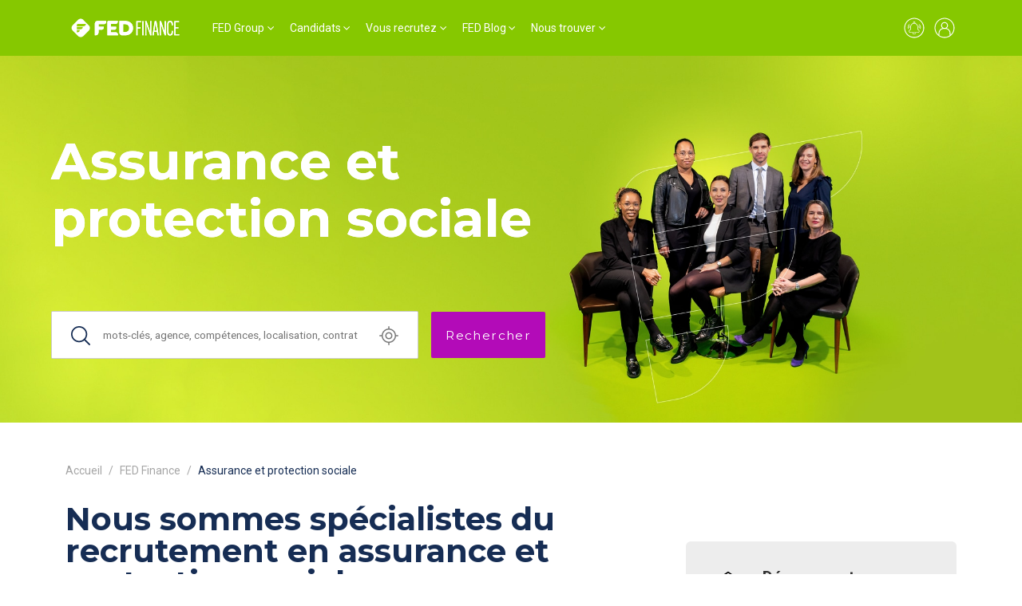

--- FILE ---
content_type: text/html; charset=utf-8
request_url: https://www.fed-group.fr/fed-finance/assurance-et-protection-sociale
body_size: 141057
content:
<!DOCTYPE html>
<html lang='fr'>
<head>
<meta content='gavX4u8RTcDFOAXO89q7Wc6198t9JiwEEpdCkuBreO8' name='google-site-verification'>
<meta content='text/html; charset=UTF-8' http-equiv='Content-Type'>
<meta content='width=device-width,initial-scale=1' name='viewport'>
<meta name="csrf-param" content="authenticity_token" />
<meta name="csrf-token" content="MLLkdJ-A3bZeR0Ec2aloR8oQ72DYYFQxMB25valibGFFapA-xlNPP6VaJ7qgp86qsoU6vpdZZ8NP9gDqGXLxEQ" />

<link href='https://fonts.googleapis.com' rel='preconnect'>
<link crossorigin='' href='https://fonts.gstatic.com' rel='preconnect'>
<link href='https://fonts.googleapis.com/css2?family=Montserrat:wght@100;300;400;500;600;700&amp;family=Roboto:wght@100;300;400;500;700&amp;display=swap' rel='stylesheet'>
<link rel="stylesheet" href="/assets/front-c7e96456a57255e2d3480e2841f01766e4e811f615c0b7dfdc125f6275d9af79.css" data-turbo-track="reload" />
<script src="/assets/front-d4091a92d2976aa49d46f0f738041e0458441f1472a331316155b3a66bb46879.js" data-turbo-track="reload" defer="defer"></script>
<link href='https://cdn.jsdelivr.net/npm/tom-select@2.3.1/dist/css/tom-select.bootstrap4.css' rel='stylesheet'>

<title>Emploi en assurance et protection sociale : découvrez toutes les</title>
<meta name="description" content="Emplois en assurance et protection sociale, retrouvez toutes nos offres de recrutement dans le secteur de la finance avec Fed Finance, partout en France.">
<link href='https://www.fed-group.fr/fed-finance/assurance-et-protection-sociale' rel='canonical'><meta content='' property='og:title'><meta content='' property='og:description'>
<meta content='' property='og:type'>
<meta content='https://www.fed-group.fr/fed-finance/assurance-et-protection-sociale' property='og:url'>
<meta content='https://fedfrance-staging.s3.eu-west-3.amazonaws.com/uploads/fed/gallery_item/file/2239/VignetteAssurance.jpg' property='og:image'>
<meta content='' property='og:site_name'>

<link rel="icon" type="image/x-icon" href="/assets/favicon-70ec311c42cef15ca9e83f507415066db80cd6d111ec96d2345735de05c3d6d9.png" />

<script>
  window.recaptchaApiKey = "6Lcf92IqAAAAAK9-WwxzeceSQABZPOAbdUenKijI";
  
  (function(w,d,s, l, i) {
    w[l]=w[l]||[]
    w[l].push({'gtm.start': new Date().getTime(), event: 'gtm.js'});
    var f=d.getElementsByTagName(s)[0], j=d.createElement(s), dl=l!='dataLayer'?'&l='+l:'';
    j.async=true;j.src='https://www.googletagmanager.com/gtm.js?id='+i+dl;
    f.parentNode.insertBefore(j,f);
  })(window, document, 'script', 'dataLayer', "GTM-PJQCXRBV")
  
  piAId = '300162';
  piCId = '175096';
  piHostname = 'pi.pardot.com';
  
  function addPardot() {
    if (!document.getElementById('pardot')) {
      var s = document.createElement('script');
      s.id = 'pardot';
      s.type = 'text/javascript';
      s.src = ('https:' == document.location.protocol ? 'https://pi' : 'http://cdn') + '.pardot.com/pd.js';
      var c = document.getElementsByTagName('script')[0];
      c.parentNode.insertBefore(s, c);
    }
  }
  
  function removePardot() {
    document.querySelectorAll('script[src*="pardot.com"]').forEach(function (node) { node.remove(); });
    document.querySelectorAll('script[src*="recrutement.co"]').forEach(function (node) { node.remove(); });
  }
  
  window._axcb = window._axcb || [];
  window._axcb.push(function(axeptio) {
    axeptio.on('cookies:complete', function(choices) {
      choices.pardot ? addPardot() : removePardot();
    });
  });
  
  document.addEventListener('turbo:load', function() {
    if (axeptioSDK && axeptioSDK.userPreferencesManager.choices.pardot) {
      addPardot();
    }
  })
  
  // Keep Axeptio widget after navigation
  const axeptioInterval = window.setInterval(function () {
    if (document.querySelector('[src="https://static.axept.io/sdk.js"]')) {
      document.querySelector('[src="https://static.axept.io/sdk.js"]').setAttribute('data-turbo-track', 'reload')
      window.clearInterval(axeptioInterval)
    }
  }, 500)
</script>

</head>
<script>
  document.addEventListener('turbo:load', function() {
    document.querySelectorAll('.social_network').forEach(function(link) {
      link.addEventListener('click', function(event) {
      var gaScript = document.createElement('script');
      gaScript.innerHTML = `
        window.dataLayer = window.dataLayer || [];
        dataLayer.push({
          event: 'click_rs',
        });
      `;
      document.head.appendChild(gaScript);
      });
    });
    window.dataLayer = window.dataLayer || []
      dataLayer.push({
      event: 'profil',
      user: {
        profil: "lead"
      }
    });
  });
</script>

<body class='grouping_activities_page grouping_activities_pages' id='body'>
<script>
  window.dataLayer = window.dataLayer || []
    dataLayer.push({
    event: 'general',
    page_type: "Groupe FED"
  });
</script>
<script defer src='https://fed.intconv.kmblabs.com/app.js.gz'></script>
<link href='https://fed.intconv.kmblabs.com/app.css.gz' rel='stylesheet'>
<script type='application/ld+json'>
{"@context":"http://schema.org","@type":"Organization","name":"FED Group","url":"www.fed-group.fr","logo":"https://fedfrance-production.s3.eu-west-3.amazonaws.com/uploads/fed/brand/logo/77/logo-fed-group.svg","contactPoint":[{"@type":"ContactPoint","telephone":"01 40 82 74 60","contactType":"customer service"}],"sameAs":["https://www.linkedin.com/company/groupe-fed/"],"subOrganization":[{"@type":"Organization","name":"FED Business","url":"https://www.fed-group.fr/fed-business","logo":"https://fedfrance-production.s3.eu-west-3.amazonaws.com/uploads/fed/brand/logo/73/FED_BUSINESS_W.svg"},{"@type":"Organization","name":"FED Construction","url":"https://www.fed-group.fr/fed-construction","logo":"https://fedfrance-production.s3.eu-west-3.amazonaws.com/uploads/fed/brand/logo/63/FED_CONSTRUCTION_W.svg"},{"@type":"Organization","name":"FED Engineering","url":"https://www.fed-group.fr/fed-engineering","logo":"https://fedfrance-production.s3.eu-west-3.amazonaws.com/uploads/fed/brand/logo/67/FED_ENGEENERING_W.svg"},{"@type":"Organization","name":"FED Human","url":"https://www.fed-group.fr/fed-human","logo":"https://fedfrance-production.s3.eu-west-3.amazonaws.com/uploads/fed/brand/logo/69/FED_HUMAN_W.svg"},{"@type":"Organization","name":"FED Inside","url":"https://www.fed-group.fr/fed-inside","logo":"https://fedfrance-production.s3.eu-west-3.amazonaws.com/uploads/fed/brand/logo/64/FED_INSIDE_W.svg"},{"@type":"Organization","name":"FED Medical","url":"https://www.fed-group.fr/fed-medical","logo":"https://fedfrance-production.s3.eu-west-3.amazonaws.com/uploads/fed/brand/logo/70/FED_MEDICAL_W.svg"},{"@type":"Organization","name":"FED Office","url":"https://www.fed-group.fr/fed-office","logo":"https://fedfrance-production.s3.eu-west-3.amazonaws.com/uploads/fed/brand/logo/72/FED_OFFICE_W.svg"},{"@type":"Organization","name":"FED Real Estate","url":"https://www.fed-group.fr/fed-real-estate","logo":"https://fedfrance-production.s3.eu-west-3.amazonaws.com/uploads/fed/brand/logo/68/FED_REELESTATE_SIGN_W.png"},{"@type":"Organization","name":"FED Supply","url":"https://www.fed-group.fr/fed-supply","logo":"https://fedfrance-production.s3.eu-west-3.amazonaws.com/uploads/fed/brand/logo/65/FED_SUPPLY_W.svg"},{"@type":"Organization","name":"FED IT","url":"https://www.fed-group.fr/fed-it","logo":"https://fedfrance-production.s3.eu-west-3.amazonaws.com/uploads/fed/brand/logo/74/FED_IT_W.svg"},{"@type":"Organization","name":"FED Finance","url":"https://www.fed-group.fr/fed-finance","logo":"https://fedfrance-production.s3.eu-west-3.amazonaws.com/uploads/fed/brand/logo/66/FED_FINANCE_W.svg"},{"@type":"Organization","name":"FED Group","url":"https://www.fed-group.fr/fed-group","logo":"https://fedfrance-production.s3.eu-west-3.amazonaws.com/uploads/fed/brand/logo/77/logo-fed-group.svg"},{"@type":"Organization","name":"FED Legal","url":"https://www.fed-group.fr/fed-legal","logo":"https://fedfrance-production.s3.eu-west-3.amazonaws.com/uploads/fed/brand/logo/75/FED_LEGAL_W.svg"},{"@type":"Organization","name":"FED Transition","url":"https://www.fed-group.fr/fed-transition","logo":"https://fedfrance-production.s3.eu-west-3.amazonaws.com/uploads/fed/brand/logo/71/FED_TRANSITION_W.svg"}]}
</script>
<nav class='navbar navbar-expand-md z-3 header-navbar' style='background-color:#86c800'>
<div class='container-lg'>
<a class='navbar-brand me-0 me-md-2 me-lg-4 p-0' href='/fed-finance'>
<img alt="logo" height="" width="" class="" style="width: 150px; height: 30px;" src="https://fedfrance-production.s3.eu-west-3.amazonaws.com/uploads/fed/brand/logo/66/header_FED_FINANCE_W.svg" />
</a>
<div class='navbar-collapse d-none'>
<ul class='navbar-nav mb-2 mb-md-0' role='tablist'>
<li class='nav-item dropdown has-megamenu'>
<a class='nav-link dropdown-toggle' data-bs-toggle='dropdown' href='#'>FED Group</a>
<div class='dropdown-menu megamenu' role='menu'>
<div class='container-md'>
<div class='row'>
<div class='col-12 col-md-3'>
<span>L&#39;univers FED Group</span>
<ul class='navbar-nav important flex-column'>

<li class='nav-item'>
<a class='nav-link' href='/'>
FED Group
</a>
</li>

<li class='nav-item'>
<a class='nav-link' href='https://www.fed-group.fr/nos-engagements'>Nos engagements, nos convictions</a>
</li>

<li class='nav-item'>
<a class='nav-link' href='https://www.fed-group.fr/rse-engagement'>Démarche RSE</a>
</li>


<li class='nav-item'>
<a class='nav-link' href='/contact'>
Nous contacter
</a>
</li>


</ul>
</div>
<div class='col-12 col-md-9'>
<span>Nos entités spécialisées FED Group</span>
<div class='row mt-1'>
<div class='col-8 col-md'>
<ul class='navbar-nav brands flex-column'>
<li class='nav-item'>
<a class='nav-link' href='/fed-business'>
<div class='brand-color' style='background-color: #007aff;'></div>
FED Business
</a>
</li>

<li class='nav-item'>
<a class='nav-link' href='/fed-construction'>
<div class='brand-color' style='background-color: #fca400;'></div>
FED Construction
</a>
</li>

<li class='nav-item'>
<a class='nav-link' href='/fed-engineering'>
<div class='brand-color' style='background-color: #00d3c7;'></div>
FED Engineering
</a>
</li>

<li class='nav-item'>
<a class='nav-link' href='/fed-human'>
<div class='brand-color' style='background-color: #3490a1;'></div>
FED Human
</a>
</li>

</ul>
</div>
<div class='col-8 col-md'>
<ul class='navbar-nav brands flex-column'>
<li class='nav-item'>
<a class='nav-link' href='/fed-medical'>
<div class='brand-color' style='background-color: #00b700;'></div>
FED Medical
</a>
</li>

<li class='nav-item'>
<a class='nav-link' href='/fed-office'>
<div class='brand-color' style='background-color: #f10054;'></div>
FED Office
</a>
</li>

<li class='nav-item'>
<a class='nav-link' href='/fed-supply'>
<div class='brand-color' style='background-color: #bc9367;'></div>
FED Supply
</a>
</li>

<li class='nav-item'>
<a class='nav-link' href='/fed-it'>
<div class='brand-color' style='background-color: #00ceff;'></div>
FED IT
</a>
</li>

</ul>
</div>
<div class='col-8 col-md'>
<ul class='navbar-nav brands flex-column'>
<li class='nav-item'>
<a class='nav-link' href='/fed-finance'>
<div class='brand-color' style='background-color: #86c800;'></div>
FED Finance
</a>
</li>

<li class='nav-item'>
<a class='nav-link' href='/fed-legal'>
<div class='brand-color' style='background-color: #bb005e;'></div>
FED Legal
</a>
</li>

</ul>
</div>
<div class='col-8 col-md'>
<ul class='navbar-nav brands flex-column'>
<li class='nav-item'>
<a class='nav-link' href='/fed-inside'>
<div class='brand-color' style='background-color: #ff0034;'></div>
FED Inside
</a>
</li>

<li class='nav-item'>
<a class='nav-link' href='/fed-transition'>
<div class='brand-color' style='background-color: #0087cc;'></div>
FED Transition
</a>
</li>

<li class='nav-item'>
<a class='nav-link' href='https://www.fedafrica.com/'>
<div class='brand-color' style='background-color: #FF8500;'></div>
FED Africa
</a>
</li>

</ul>
</div>
</div>
</div>
</div>
</div>

</div>
</li>
<li class='nav-item dropdown has-megamenu'>
<a class='nav-link dropdown-toggle' data-bs-toggle='dropdown' href='#'>Candidats</a>
<div class='dropdown-menu megamenu' role='menu'>
<div class='container-md'>
<div class='row'>
<div class='col-12 col-md-3'>
<span>Recherche d’emploi</span>
<ul class='navbar-nav important flex-column'>
<li class='nav-item'>
<a class='nav-link' href='/fed-finance/offres'>
Parcourez nos offres
</a>
</li>



<li class='nav-item'>
<a class='nav-link' href='/candidature-spontanee'>
Candidature spontanée
</a>
</li>


</ul>
</div>
<div class='col-12 col-md-3'>
<span>Nous rejoindre</span>
<ul class='navbar-nav important flex-column'>
<li class='nav-item'>
<a class='nav-link' href='/rejoindre-fed-group-salarie'>
Salariés
</a>
</li>

<li class='nav-item'>
<a class='nav-link' href='rejoindre-fed-group-consultant-independant'>
Consultants Indépendants
</a>
</li>

</ul>
</div>
<div class='col-12 col-md-3'>
<span>Interim</span>
<ul class='navbar-nav flex-column'>
<li class='nav-item'>
<a class='nav-link' href='https://www.fed-group.fr/process-fed-interimaire'>Process Fed / Intérimaires</a>
</li>

<li class='nav-item'>
<a class='nav-link' href='https://www.fed-group.fr/interimaire'>Je suis intérimaire</a>
</li>

<li class='nav-item'>
<a class='nav-link' href='https://www.myfedbox.com/'>
My FED Box
</a>
</li>

</ul>
</div>
<div class='col-12 col-md-3'>
<a class="btn btn-outline-secondary" href="/fed-transition">Je suis manager de transition</a>
</div>
</div>
</div>

</div>
</li>
<li class='nav-item dropdown has-megamenu'>
<a class='nav-link dropdown-toggle' data-bs-toggle='dropdown' href='#'>Vous recrutez</a>
<div class='dropdown-menu megamenu' role='menu'>
<div class='container-md'>
<div class='row'>
<div class='col-12 col-md-3'>
<span>Trouvez un candidat</span>
<ul class='navbar-nav important flex-column'>
<li class='nav-item'>
<a class='nav-link' href='https://www.fed-group.fr/fed-group/notre-methodologie'>Process et méthode</a>
</li>



<li class='nav-item'>
<a class='nav-link' href='https://www.fed-group.fr/nos-outils'>Nos outils</a>
</li>

<li class='nav-item'>
<a class='nav-link' href='/nous-confier-un-poste'>
Nous confier un poste
</a>
</li>

</ul>
</div>
<div class='col-12 col-md-3'>
<span>Interim</span>
<ul class='navbar-nav flex-column'>
<li class='nav-item'>
<a class='nav-link' href='https://www.fed-group.fr/process-fed-interim'>Process Fed / Recruteurs</a>
</li>

<li class='nav-item'>
<a class='nav-link' href='https://www.fed-group.fr/interim'>Je recrute en intérim</a>
</li>

</ul>
</div>
<div class='col-12 col-md-6'>
<a class="btn btn-outline-secondary mb-4" href="/nous-confier-un-poste">Je recherche un manager de transition</a>
<br>
<a class="btn btn-outline-secondary" href="/nous-confier-un-poste">Je souhaite accueillir un recruteur RPO</a>
</div>
</div>
</div>

</div>
</li>
<li class='nav-item dropdown has-megamenu'>
<a class='nav-link dropdown-toggle' data-bs-toggle='dropdown' href='#'>FED Blog</a>
<div class='dropdown-menu megamenu' role='menu'>
<div class='container-md'>
<div class='row'>
<div class='col-12 col-md-9 separator-right'>
<span>Dernières actus FED Finance</span>
<div class='row'>
<div class='col-12 col-md-6'>
<a href="/fed-finance/conseils-metier-et-marche/questions-techniques-a-preparer-pour-un-entretien-dans-le-secteur-de-l-assurance-fed-finance"><div class='news-item showcase'>
<img alt="Auditeur interne et auditeur externe quelles sont les différences" title="Auditeur interne et auditeur externe quelles sont les différences" class="img-fluid" height="" width="" src="https://fedfrance-production.s3.eu-west-3.amazonaws.com/uploads/fed/gallery_item/file/1404/showcase_1576502587.jpg" />

<div class='d-flex flex-column'>
<div class='d-flex align-items-center justify-content-between'>
<span>08 décembre 2025</span>
</div>
<strong>Questions techniques à préparer pour un entretien dans le secteur de l&#39;assurance | FED Finance</strong>
</div>
</div>
</a></div>
<div class='col-12 col-md-6'>
<a href="/fed-finance/conseils-metier-et-marche/questions-techniques-a-preparer-pour-un-entretien-dans-le-secteur-de-la-banque-fed-finance"><div class='news-item'>
<img alt="Test" title="Test" class="object-fit-cover" height="" width="" src="https://fedfrance-production.s3.eu-west-3.amazonaws.com/uploads/fed/gallery_item/file/1427/thumb_1648648651.jpg" />

<div class='d-flex flex-column'>
<strong>Questions techniques à préparer pour un entretien dans le secteur de la banque | FED Finance</strong>
</div>
</div>
</a><a href="/fed-finance/conseils-metier-et-marche/questions-techniques-a-preparer-pour-un-entretien-dans-le-secteur-de-la-finance-de-marche-fed-finance"><div class='news-item'>
<img alt="Réussir un entretien collectif : les clés pour se démarquer " title="Réussir un entretien collectif : les clés pour se démarquer " class="object-fit-cover" height="" width="" src="https://fedfrance-production.s3.eu-west-3.amazonaws.com/uploads/fed/gallery_item/file/1432/thumb_1493720343.jpg" />

<div class='d-flex flex-column'>
<strong>Questions techniques à préparer pour un entretien dans le secteur de la finance de marché | FED Finance</strong>
</div>
</div>
</a><a href="/fed-finance/etudes/etude-remuneration-finance-par-region"><div class='news-item'>
<img alt="Manager de demain : quelles sont les compétences clés " title="Manager de demain : quelles sont les compétences clés " class="object-fit-cover" height="" width="" src="https://fedfrance-production.s3.eu-west-3.amazonaws.com/uploads/fed/gallery_item/file/1419/thumb_1582531221.jpg" />

<div class='d-flex flex-column'>
<strong>Salaires 2025 en finance par région : le compte est bon ?</strong>
</div>
</div>
</a></div>
</div>
</div>
<div class='col-12 col-md-3'>
<span>L&#39;univers FED Finance</span>
<ul class='navbar-nav flex-column'>
<li class='nav-item'>
<a class='nav-link' href='/fed-finance/etudes'>
Études, baromètre, rémunération
</a>
</li>

<li class='nav-item'>
<a class='nav-link' href='/fed-finance/fiches-metiers'>
Fiches métiers
</a>
</li>

<li class='nav-item'>
<a class='nav-link' href='/fed-finance/actualites-fed-finance'>
Actualités Fed Finance
</a>
</li>

<li class='nav-item'>
<a class='nav-link' href='/fed-finance/conseils-metier-et-marche'>
Conseils métier et marché
</a>
</li>

<li class='nav-item'>
<a class='nav-link' href='/fed-finance/videos-et-webinars'>
Vidéos et Webinars
</a>
</li>

<li class='nav-item'>
<a class='nav-link' href='/fed-finance/temoignages'>
Témoignages
</a>
</li>

</ul>
</div>
</div>
</div>

</div>
</li>
<li class='nav-item dropdown has-megamenu'>
<a class='nav-link dropdown-toggle' data-bs-toggle='dropdown' href='#'>Nous trouver</a>
<div class='dropdown-menu megamenu' role='menu'>
<div class='container-md'>
<div class='row'>
<div class='col-12 col-md-6'>
<span>
Bureaux
FED Group
</span>
<div class='row'>
<div class='col-6 col-md-6'>
<ul class='navbar-nav important flex-column'>

<li class='nav-item'>
<a class='nav-link' href='/bureaux-fed'>
Nos bureaux en France
</a>
</li>

<li class='nav-item'>
<a class='nav-link' href='/implantations-fed'>
Nos bureaux internationaux
</a>
</li>

</ul>
</div>
</div>
</div>
</div>
</div>

</div>
</li>
</ul>
</div>
<div class='d-flex align-items-center'>
<a class='d-none d-md-block me-2' href='/creer-une-alerte'>
<svg fill='none' height='30' viewbox='0 0 30 30' width='30' xmlns='http://www.w3.org/2000/svg'>
<path d='M20.5 17.25C20.25 17.15 20.05 16.95 19.9 16.7C19.75 16.45 19.7 16.2 19.7 15.95V13.65C19.7 12.6 19.35 11.55 18.7 10.7C18.05 9.85005 17.15 9.25005 16.1 9.00005C16.3 8.75005 16.35 8.50005 16.35 8.20005C16.35 7.70005 16.1 7.25005 15.65 7.05005C15.25 6.80005 14.7 6.80005 14.3 7.05005C13.9 7.30005 13.6 7.75005 13.6 8.20005C13.6 8.50005 13.7 8.75005 13.85 9.00005C12.8 9.25005 11.9 9.80005 11.25 10.65C10.6 11.5 10.25 12.5 10.25 13.55V16C10.25 16.25 10.15 16.55 10.05 16.75C9.94999 16.95 9.69999 17.15 9.44999 17.3C9.09999 17.45 8.79999 17.75 8.59999 18.05C8.39999 18.4 8.29999 18.75 8.29999 19.15C8.29999 19.65 8.49999 20.15 8.84999 20.5C9.19999 20.85 9.69999 21.05 10.2 21.05H12.6C12.7 21.8 13.2 22.45 13.85 22.8C14.55 23.15 15.35 23.15 16 22.8C16.7 22.45 17.15 21.8 17.25 21.05H19.65C20.15 21.05 20.65 20.85 21 20.5C21.35 20.15 21.55 19.65 21.55 19.15C21.55 18.75 21.45 18.35 21.25 18.05C21.15 17.7 20.85 17.45 20.5 17.25ZM15 7.55005C15.2 7.55005 15.35 7.60005 15.5 7.75005C15.65 7.90005 15.7 8.05005 15.7 8.25005C15.7 8.45005 15.65 8.60005 15.5 8.75005C15.35 8.90005 15.2 8.95005 15 8.95005C14.8 8.95005 14.65 8.90005 14.5 8.75005C14.35 8.60005 14.3 8.45005 14.3 8.25005C14.3 8.05005 14.35 7.90005 14.5 7.75005C14.65 7.60005 14.8 7.55005 15 7.55005ZM15 22.45C14.6 22.45 14.25 22.3 13.95 22.05C13.65 21.8 13.45 21.45 13.35 21.1H16.65C16.55 21.5 16.35 21.85 16.05 22.05C15.75 22.3 15.4 22.45 15 22.45ZM19.75 20.4H10.25C9.89999 20.4 9.59999 20.25 9.34999 20.05C9.14999 19.8 8.99999 19.5 8.99999 19.15C8.99999 18.9 9.09999 18.6 9.19999 18.4C9.34999 18.15 9.54999 18 9.79999 17.9C10.15 17.75 10.45 17.45 10.65 17.1C10.85 16.75 10.95 16.4 10.95 16V13.6C10.95 12.55 11.35 11.5 12.1 10.75C12.85 10 13.85 9.60005 14.95 9.60005C15 9.60005 15.1 9.60005 15.15 9.60005C16.2 9.65005 17.15 10.15 17.9 10.9C18.6 11.65 19 12.7 19 13.75V16C19 16.4 19.1 16.8 19.3 17.1C19.5 17.45 19.8 17.7 20.15 17.85C20.4 17.95 20.6 18.15 20.75 18.35C20.9 18.6 20.95 18.85 20.95 19.1C20.95 19.45 20.8 19.75 20.6 20C20.4 20.3 20.05 20.4 19.75 20.4Z' fill='white'></path>
<path d='M7.44999 16.2999C7.49999 16.2999 7.54999 16.2999 7.59999 16.2499C7.74999 16.1999 7.85 15.9999 7.8 15.7999C7.45 14.9499 7.4 13.9999 7.65 13.1499C7.9 12.2499 8.44999 11.4999 9.14999 10.9499C9.29999 10.8499 9.34999 10.6499 9.19999 10.4999C9.09999 10.3499 8.89999 10.2999 8.74999 10.4499C7.89999 11.0999 7.24999 11.9499 6.99999 12.9999C6.69999 13.9999 6.79999 15.0999 7.19999 16.0999C7.19999 16.2499 7.29999 16.2999 7.44999 16.2999Z' fill='white'></path>
<path d='M21.3 10.45C21.15 10.35 20.95 10.4 20.85 10.55C20.75 10.7 20.75 10.9 20.9 11C21.65 11.55 22.15 12.3 22.4 13.2C22.65 14.1 22.6 15 22.25 15.85C22.2 16 22.25 16.2 22.45 16.3C22.5 16.3 22.55 16.35 22.6 16.35C22.75 16.35 22.85 16.25 22.9 16.15C23.3 15.15 23.4 14.1 23.1 13.05C22.8 12 22.15 11.1 21.3 10.45Z' fill='white'></path>
<path d='M9.45 12.35C9.4 12.3 9.3 12.3 9.2 12.3C9.1 12.3 9.05 12.35 9 12.45C8.25 13.6 8.6 15.05 8.6 15.1C8.65 15.25 8.75 15.35 8.95 15.35C9 15.35 9 15.35 9.05 15.35C9.15 15.35 9.2 15.25 9.25 15.2C9.3 15.1 9.3 15.05 9.3 14.95C9.3 14.95 9 13.75 9.6 12.85C9.65 12.8 9.65 12.7 9.65 12.6C9.6 12.5 9.55 12.4 9.45 12.35Z' fill='white'></path>
<path d='M20.55 12.3502C20.5 12.4002 20.4 12.5002 20.4 12.5502C20.4 12.6502 20.4 12.7502 20.45 12.8002C21.05 13.6502 20.75 14.9002 20.75 14.9002C20.7 15.1002 20.8 15.2502 21 15.3002C21.05 15.3002 21.05 15.3002 21.1 15.3002C21.25 15.3002 21.4 15.2002 21.45 15.0502C21.45 15.0002 21.8 13.5502 21.05 12.4002C20.9 12.3002 20.7 12.2502 20.55 12.3502Z' fill='white'></path>
<path d='M15 2.5C12.4 2.5 9.8 3.35 7.7 4.85C5.55 6.4 4 8.55 3.15 11.05C2.3 13.55 2.3 16.25 3.1 18.75C3.9 21.25 5.45 23.45 7.55 25L7.75 25.15C9.85 26.65 12.4 27.5 15 27.5C15.5 27.5 16 27.45 16.45 27.4C16.95 27.35 17.4 27.25 17.9 27.15C18.8 26.95 19.65 26.65 20.45 26.25C21.1 25.95 21.7 25.6 22.25 25.2L22.45 25.05C24.55 23.5 26.1 21.3 26.9 18.8C27.7 16.3 27.65 13.6 26.85 11.1C26 8.6 24.45 6.45 22.3 4.9C20.2 3.35 17.6 2.5 15 2.5ZM21.4 24.45L21.3 24.5L21.1 24.6L20.9 24.7L20.7 24.8L20.5 24.9L20.3 25L20.1 25.1L20 25.25L19.8 25.35L19.6 25.45L19.4 25.55L19.2 25.65L19 25.7L18.8 25.75L18.6 25.8L18.4 25.85L18.2 25.9L18 26.05L17.8 26.1L17.6 26.15L17.35 26.2L17.15 26.25L16.9 26.3L16.7 26.35L16.5 26.3H16.3H16.05H15.85H15.55H15.4H15H14.55H14.4H14.1H13.9H13.65H13.45L13.2 26.25L13 26.2L12.75 26.15L12.55 26.1L12.3 26.05L12.1 26L11.9 25.95L11.75 26L11.55 25.9L11.35 25.85L11.15 25.8L10.95 25.75L10.75 25.65L10.55 25.55L10.35 25.45L10.15 25.35L9.95 25.25L9.75 25.15L9.55 25.05L9.35 24.95L9.15 24.85L8.95 24.75L8.75 24.65L8.65 24.5L8.6 24.45L7.5 23.65C5.75 22.15 4.5 20.1 3.9 17.85C3.35 15.6 3.45 13.2 4.25 11C5.05 8.8 6.55 6.95 8.45 5.6C10.35 4.25 12.65 3.55 14.95 3.55C17.25 3.55 19.55 4.25 21.45 5.6C23.35 6.95 24.85 8.8 25.65 11C26.45 13.2 26.6 15.55 26 17.85C25.4 20.1 24.15 22.15 22.4 23.65' fill='white'></path>
</svg>
</a>
<a href="/connexion"><svg fill='none' height='30' viewbox='0 0 30 30' width='30' xmlns='http://www.w3.org/2000/svg'>
<path d='M15 2.5C12.4 2.5 9.8 3.35 7.7 4.85C5.55 6.4 4 8.55 3.15 11.05C2.3 13.55 2.3 16.25 3.1 18.75C3.9 21.25 5.45 23.45 7.55 25L7.75 25.15C9.85 26.65 12.4 27.5 15 27.5C15.5 27.5 16 27.45 16.45 27.4C16.95 27.35 17.4 27.25 17.9 27.15C18.8 26.95 19.65 26.65 20.45 26.25C21.1 25.95 21.7 25.6 22.25 25.2L22.45 25.05C24.55 23.5 26.1 21.3 26.9 18.8C27.7 16.3 27.65 13.6 26.85 11.1C26 8.6 24.45 6.45 22.3 4.9C20.2 3.35 17.6 2.5 15 2.5ZM21.4 24.45L21.3 24.5L21.1 24.6L20.9 24.7L20.7 24.8L20.5 24.9L20.3 25L20.1 25.1L20 25.25L19.8 25.35L19.6 25.45L19.4 25.55L19.2 25.65L19 25.7L18.8 25.75L18.6 25.8L18.4 25.85L18.2 25.9L18 26.05L17.8 26.1L17.6 26.15L17.35 26.2L17.15 26.25L16.9 26.3L16.7 26.35L16.5 26.3H16.3H16.05H15.85H15.55H15.4H15H14.55H14.4H14.1H13.9H13.65H13.45L13.2 26.25L13 26.2L12.75 26.15L12.55 26.1L12.3 26.05L12.1 26L11.9 25.95L11.75 26L11.55 25.9L11.35 25.85L11.15 25.8L10.95 25.75L10.75 25.65L10.55 25.55L10.35 25.45L10.15 25.35L9.95 25.25L9.75 25.15L9.55 25.05L9.35 24.95L9.15 24.85L8.95 24.75L8.75 24.65L8.65 24.5L8.6 24.45V21.55C8.6 20.15 9.15 18.8 10.15 17.8C11.15 16.8 12.5 16.25 13.9 16.25H16.05C17.45 16.25 18.8 16.8 19.8 17.8C20.8 18.8 21.35 20.15 21.35 21.55L21.4 24.45ZM11.8 11.95C11.8 11.1 12.15 10.3 12.75 9.7C13.35 9.1 14.15 8.75 15 8.75C15.85 8.75 16.65 9.1 17.25 9.7C17.85 10.3 18.2 11.1 18.2 11.95C18.2 12.8 17.85 13.6 17.25 14.2C16.65 14.8 15.85 15.15 15 15.15C14.15 15.15 13.35 14.8 12.75 14.2C12.15 13.65 11.8 12.8 11.8 11.95ZM22.45 23.65V21.55C22.45 20.1 21.95 18.75 21.1 17.6C20.2 16.45 19 15.7 17.6 15.35C18.55 14.65 19.15 13.55 19.25 12.35C19.35 11.15 18.95 10 18.15 9.1C17.35 8.2 16.2 7.7 15 7.7C13.8 7.7 12.65 8.2 11.85 9.1C11.05 10 10.65 11.15 10.75 12.35C10.85 13.55 11.45 14.65 12.4 15.35C11 15.7 9.75 16.5 8.9 17.6C8 18.75 7.55 20.1 7.55 21.55V23.65C5.8 22.15 4.55 20.1 3.95 17.85C3.35 15.6 3.45 13.2 4.25 11C5.05 8.8 6.55 6.95 8.45 5.6C10.35 4.25 12.65 3.55 14.95 3.55C17.25 3.55 19.55 4.25 21.45 5.6C23.35 6.95 24.85 8.8 25.65 11C26.45 13.2 26.6 15.55 26 17.85C25.5 20.1 24.2 22.1 22.45 23.65Z' fill='white'></path>
</svg>
</a><button aria-controls='navbarToggler' aria-expanded='false' aria-label='Toggle navigation' class='navbar-toggler collapsed' data-bs-target='#navbarToggler' data-bs-toggle='collapse' type='button'>
<span class='navbar-toggler-icon'></span>
</button>
</div>
</div>
</nav>
<div class='collapse mobile-navbar d-md-none z-3 overflow-y-scroll' id='navbarToggler'>
<div class='d-flex justify-content-end'>
<button aria-controls='navbarToggler' aria-expanded='false' aria-label='Toggle navigation' class='navbar-toggler collapsed z-3' data-bs-target='#navbarToggler' data-bs-toggle='collapse' type='button'>
<span class='navbar-toggler-icon'></span>
</button>
</div>
<div class='mobile-navbar-content'>
<div class='accordion' id='mobileNavAccordion'>
<div class='accordion-item'>
<div class='accordion-header'>
<button aria-controls='flushMobileNavcollapseOne' aria-expanded='false' class='accordion-button collapsed' data-bs-target='#flushMobileNavcollapseOne' data-bs-toggle='collapse' type='button'>
FED Group
</button>
</div>
<div class='accordion-collapse collapse' data-bs-parent='#mobileNavAccordion' id='flushMobileNavcollapseOne'>
<div class='accordion-body'>
<div class='megamenu'>
<div class='container-md'>
<div class='row'>
<div class='col-12 col-md-3'>
<span>L&#39;univers FED Group</span>
<ul class='navbar-nav important flex-column'>

<li class='nav-item'>
<a class='nav-link' href='/'>
FED Group
</a>
</li>

<li class='nav-item'>
<a class='nav-link' href='https://www.fed-group.fr/nos-engagements'>Nos engagements, nos convictions</a>
</li>

<li class='nav-item'>
<a class='nav-link' href='https://www.fed-group.fr/rse-engagement'>Démarche RSE</a>
</li>


<li class='nav-item'>
<a class='nav-link' href='/contact'>
Nous contacter
</a>
</li>


</ul>
</div>
<div class='col-12 col-md-9'>
<span>Nos entités spécialisées FED Group</span>
<div class='row mt-1'>
<div class='col-8 col-md'>
<ul class='navbar-nav brands flex-column'>
<li class='nav-item'>
<a class='nav-link' href='/fed-business'>
<div class='brand-color' style='background-color: #007aff;'></div>
FED Business
</a>
</li>

<li class='nav-item'>
<a class='nav-link' href='/fed-construction'>
<div class='brand-color' style='background-color: #fca400;'></div>
FED Construction
</a>
</li>

<li class='nav-item'>
<a class='nav-link' href='/fed-engineering'>
<div class='brand-color' style='background-color: #00d3c7;'></div>
FED Engineering
</a>
</li>

<li class='nav-item'>
<a class='nav-link' href='/fed-human'>
<div class='brand-color' style='background-color: #3490a1;'></div>
FED Human
</a>
</li>

</ul>
</div>
<div class='col-8 col-md'>
<ul class='navbar-nav brands flex-column'>
<li class='nav-item'>
<a class='nav-link' href='/fed-medical'>
<div class='brand-color' style='background-color: #00b700;'></div>
FED Medical
</a>
</li>

<li class='nav-item'>
<a class='nav-link' href='/fed-office'>
<div class='brand-color' style='background-color: #f10054;'></div>
FED Office
</a>
</li>

<li class='nav-item'>
<a class='nav-link' href='/fed-supply'>
<div class='brand-color' style='background-color: #bc9367;'></div>
FED Supply
</a>
</li>

<li class='nav-item'>
<a class='nav-link' href='/fed-it'>
<div class='brand-color' style='background-color: #00ceff;'></div>
FED IT
</a>
</li>

</ul>
</div>
<div class='col-8 col-md'>
<ul class='navbar-nav brands flex-column'>
<li class='nav-item'>
<a class='nav-link' href='/fed-finance'>
<div class='brand-color' style='background-color: #86c800;'></div>
FED Finance
</a>
</li>

<li class='nav-item'>
<a class='nav-link' href='/fed-legal'>
<div class='brand-color' style='background-color: #bb005e;'></div>
FED Legal
</a>
</li>

</ul>
</div>
<div class='col-8 col-md'>
<ul class='navbar-nav brands flex-column'>
<li class='nav-item'>
<a class='nav-link' href='/fed-inside'>
<div class='brand-color' style='background-color: #ff0034;'></div>
FED Inside
</a>
</li>

<li class='nav-item'>
<a class='nav-link' href='/fed-transition'>
<div class='brand-color' style='background-color: #0087cc;'></div>
FED Transition
</a>
</li>

<li class='nav-item'>
<a class='nav-link' href='https://www.fedafrica.com/'>
<div class='brand-color' style='background-color: #FF8500;'></div>
FED Africa
</a>
</li>

</ul>
</div>
</div>
</div>
</div>
</div>

</div>
</div>
</div>
</div>
<div class='accordion-item'>
<div class='accordion-header'>
<button aria-controls='flushMobileNavcollapseTwo' aria-expanded='false' class='accordion-button collapsed' data-bs-target='#flushMobileNavcollapseTwo' data-bs-toggle='collapse' type='button'>
Candidats
</button>
</div>
<div class='accordion-collapse collapse' data-bs-parent='#mobileNavAccordion' id='flushMobileNavcollapseTwo'>
<div class='accordion-body'>
<div class='megamenu'>
<div class='container-md'>
<div class='row'>
<div class='col-12 col-md-3'>
<span>Recherche d’emploi</span>
<ul class='navbar-nav important flex-column'>
<li class='nav-item'>
<a class='nav-link' href='/fed-finance/offres'>
Parcourez nos offres
</a>
</li>



<li class='nav-item'>
<a class='nav-link' href='/candidature-spontanee'>
Candidature spontanée
</a>
</li>


</ul>
</div>
<div class='col-12 col-md-3'>
<span>Nous rejoindre</span>
<ul class='navbar-nav important flex-column'>
<li class='nav-item'>
<a class='nav-link' href='/rejoindre-fed-group-salarie'>
Salariés
</a>
</li>

<li class='nav-item'>
<a class='nav-link' href='rejoindre-fed-group-consultant-independant'>
Consultants Indépendants
</a>
</li>

</ul>
</div>
<div class='col-12 col-md-3'>
<span>Interim</span>
<ul class='navbar-nav flex-column'>
<li class='nav-item'>
<a class='nav-link' href='https://www.fed-group.fr/process-fed-interimaire'>Process Fed / Intérimaires</a>
</li>

<li class='nav-item'>
<a class='nav-link' href='https://www.fed-group.fr/interimaire'>Je suis intérimaire</a>
</li>

<li class='nav-item'>
<a class='nav-link' href='https://www.myfedbox.com/'>
My FED Box
</a>
</li>

</ul>
</div>
<div class='col-12 col-md-3'>
<a class="btn btn-outline-secondary" href="/fed-transition">Je suis manager de transition</a>
</div>
</div>
</div>

</div>
</div>
</div>
</div>
<div class='accordion-item'>
<div class='accordion-header'>
<button aria-controls='flushMobileNavcollapseThree' aria-expanded='false' class='accordion-button collapsed' data-bs-target='#flushMobileNavcollapseThree' data-bs-toggle='collapse' type='button'>
Vous recrutez
</button>
</div>
<div class='accordion-collapse collapse' data-bs-parent='#mobileNavAccordion' id='flushMobileNavcollapseThree'>
<div class='accordion-body'>
<div class='megamenu'>
<div class='container-md'>
<div class='row'>
<div class='col-12 col-md-3'>
<span>Trouvez un candidat</span>
<ul class='navbar-nav important flex-column'>
<li class='nav-item'>
<a class='nav-link' href='https://www.fed-group.fr/fed-group/notre-methodologie'>Process et méthode</a>
</li>



<li class='nav-item'>
<a class='nav-link' href='https://www.fed-group.fr/nos-outils'>Nos outils</a>
</li>

<li class='nav-item'>
<a class='nav-link' href='/nous-confier-un-poste'>
Nous confier un poste
</a>
</li>

</ul>
</div>
<div class='col-12 col-md-3'>
<span>Interim</span>
<ul class='navbar-nav flex-column'>
<li class='nav-item'>
<a class='nav-link' href='https://www.fed-group.fr/process-fed-interim'>Process Fed / Recruteurs</a>
</li>

<li class='nav-item'>
<a class='nav-link' href='https://www.fed-group.fr/interim'>Je recrute en intérim</a>
</li>

</ul>
</div>
<div class='col-12 col-md-6'>
<a class="btn btn-outline-secondary mb-4" href="/nous-confier-un-poste">Je recherche un manager de transition</a>
<br>
<a class="btn btn-outline-secondary" href="/nous-confier-un-poste">Je souhaite accueillir un recruteur RPO</a>
</div>
</div>
</div>

</div>
</div>
</div>
</div>
<div class='accordion-item'>
<div class='accordion-header'>
<button aria-controls='flushMobileNavcollapseFour' aria-expanded='false' class='accordion-button collapsed' data-bs-target='#flushMobileNavcollapseFour' data-bs-toggle='collapse' type='button'>
FED Blog
</button>
</div>
<div class='accordion-collapse collapse' data-bs-parent='#mobileNavAccordion' id='flushMobileNavcollapseFour'>
<div class='accordion-body'>
<div class='megamenu'>
<div class='container-md'>
<div class='row'>
<div class='col-12 col-md-9 separator-right'>
<span>Dernières actus FED Finance</span>
<div class='row'>
<div class='col-12 col-md-6'>
<a href="/fed-finance/conseils-metier-et-marche/questions-techniques-a-preparer-pour-un-entretien-dans-le-secteur-de-l-assurance-fed-finance"><div class='news-item showcase'>
<img alt="Auditeur interne et auditeur externe quelles sont les différences" title="Auditeur interne et auditeur externe quelles sont les différences" class="img-fluid" height="" width="" src="https://fedfrance-production.s3.eu-west-3.amazonaws.com/uploads/fed/gallery_item/file/1404/showcase_1576502587.jpg" />

<div class='d-flex flex-column'>
<div class='d-flex align-items-center justify-content-between'>
<span>08 décembre 2025</span>
</div>
<strong>Questions techniques à préparer pour un entretien dans le secteur de l&#39;assurance | FED Finance</strong>
</div>
</div>
</a></div>
<div class='col-12 col-md-6'>
<a href="/fed-finance/conseils-metier-et-marche/questions-techniques-a-preparer-pour-un-entretien-dans-le-secteur-de-la-banque-fed-finance"><div class='news-item'>
<img alt="Test" title="Test" class="object-fit-cover" height="" width="" src="https://fedfrance-production.s3.eu-west-3.amazonaws.com/uploads/fed/gallery_item/file/1427/thumb_1648648651.jpg" />

<div class='d-flex flex-column'>
<strong>Questions techniques à préparer pour un entretien dans le secteur de la banque | FED Finance</strong>
</div>
</div>
</a><a href="/fed-finance/conseils-metier-et-marche/questions-techniques-a-preparer-pour-un-entretien-dans-le-secteur-de-la-finance-de-marche-fed-finance"><div class='news-item'>
<img alt="Réussir un entretien collectif : les clés pour se démarquer " title="Réussir un entretien collectif : les clés pour se démarquer " class="object-fit-cover" height="" width="" src="https://fedfrance-production.s3.eu-west-3.amazonaws.com/uploads/fed/gallery_item/file/1432/thumb_1493720343.jpg" />

<div class='d-flex flex-column'>
<strong>Questions techniques à préparer pour un entretien dans le secteur de la finance de marché | FED Finance</strong>
</div>
</div>
</a><a href="/fed-finance/etudes/etude-remuneration-finance-par-region"><div class='news-item'>
<img alt="Manager de demain : quelles sont les compétences clés " title="Manager de demain : quelles sont les compétences clés " class="object-fit-cover" height="" width="" src="https://fedfrance-production.s3.eu-west-3.amazonaws.com/uploads/fed/gallery_item/file/1419/thumb_1582531221.jpg" />

<div class='d-flex flex-column'>
<strong>Salaires 2025 en finance par région : le compte est bon ?</strong>
</div>
</div>
</a></div>
</div>
</div>
<div class='col-12 col-md-3'>
<span>L&#39;univers FED Finance</span>
<ul class='navbar-nav flex-column'>
<li class='nav-item'>
<a class='nav-link' href='/fed-finance/etudes'>
Études, baromètre, rémunération
</a>
</li>

<li class='nav-item'>
<a class='nav-link' href='/fed-finance/fiches-metiers'>
Fiches métiers
</a>
</li>

<li class='nav-item'>
<a class='nav-link' href='/fed-finance/actualites-fed-finance'>
Actualités Fed Finance
</a>
</li>

<li class='nav-item'>
<a class='nav-link' href='/fed-finance/conseils-metier-et-marche'>
Conseils métier et marché
</a>
</li>

<li class='nav-item'>
<a class='nav-link' href='/fed-finance/videos-et-webinars'>
Vidéos et Webinars
</a>
</li>

<li class='nav-item'>
<a class='nav-link' href='/fed-finance/temoignages'>
Témoignages
</a>
</li>

</ul>
</div>
</div>
</div>

</div>
</div>
</div>
</div>
<div class='accordion-item'>
<div class='accordion-header'>
<button aria-controls='flushMobileNavcollapseFive' aria-expanded='false' class='accordion-button collapsed' data-bs-target='#flushMobileNavcollapseFive' data-bs-toggle='collapse' type='button'>
Nous trouver
</button>
</div>
<div class='accordion-collapse collapse' data-bs-parent='#mobileNavAccordion' id='flushMobileNavcollapseFive'>
<div class='accordion-body'>
<div class='megamenu'>
<div class='container-md'>
<div class='row'>
<div class='col-12 col-md-6'>
<span>
Bureaux
FED Group
</span>
<div class='row'>
<div class='col-6 col-md-6'>
<ul class='navbar-nav important flex-column'>

<li class='nav-item'>
<a class='nav-link' href='/bureaux-fed'>
Nos bureaux en France
</a>
</li>

<li class='nav-item'>
<a class='nav-link' href='/implantations-fed'>
Nos bureaux internationaux
</a>
</li>

</ul>
</div>
</div>
</div>
</div>
</div>

</div>
</div>
</div>
</div>
</div>
</div>
</div>
<div id='mainNavAnchor'></div>

<div class='min-vh-100'>
<div class='categorie'>
<div class='page-header'>
<div background_image='https://fedfrance-production.s3.eu-west-3.amazonaws.com/uploads/fed/brand/header/66/Finance_F_Plus.jpg' custom_title='Assurance et protection sociale' dark_mode='true' forced_filters='activity_sector=Assurance et protection sociale&amp;brand=FedFinance' hidden_filters='activity_sector,brand' id='intconv-root' path='/fed-finance/offres/assurance-et-protection-sociale' prevent_redirect='false' static_title='true'>
<div class='intconv-loader'></div>
<h1 class='d-none'>Assurance et protection sociale</h1>
</div>
</div>

<div class='container-md'>
<div class='row section pt-0 row-with-sidebar'>
<div class='col-12'>
<nav aria-label='breadcrumb'>
<ol class='breadcrumb'>
<li class='breadcrumb-item'>
<a href='https://www.fed-group.fr/'>Accueil</a>
</li>
<li class='breadcrumb-item'>
<a href='https://www.fed-group.fr/fed-finance'>FED Finance</a>
</li>
<li aria-current='page' class='breadcrumb-item active'>
Assurance et protection sociale
</li>
</ol>
</nav>
<script type='application/ld+json'>
{"@context":"https://schema.org","@type":"BreadcrumbList","itemListElement":[{"@type":"ListItem","position":1,"name":"Accueil","item":"https://www.fed-group.fr/"},{"@type":"ListItem","position":2,"name":"FED Finance","item":"https://www.fed-group.fr/fed-finance"},{"@type":"ListItem","position":3,"name":"Assurance et protection sociale","item":"https://www.fed-group.fr/fed-finance/assurance-et-protection-sociale"}]}
</script>

</div>
<div class='col-12 col-md-8'>
<h2>Nous sommes spécialistes du recrutement en assurance et protection sociale</h2>

<p style=''><br>Gestionnaire de contrat, gestionnaire de sinistres, gestionnaire indemnisation, rédacteur, conseiller commercial, collaborateur d’agence, responsable souscription : <b>découvrez les postes à pourvoir en intérim, CDD, CDI, dans le secteur des assurances</b>, partout en France.</p>

<p style=''>Vous connaissez la <b>différence entre un gestionnaire sinistre et un gestionnaire production</b> ? Nous aussi ! Vous savez qu’un <b>Risk Manager</b> n’a aucun rapport avec le jeu de société ? Nous aussi ! Si vous travaillez pour des <b>compagnies, courtiers, réassureurs, ou organismes de protection sociale</b>, votre équipe Fed Finance, totalement dédiée à l’assurance, est là pour vous conseiller depuis 2005.</p>

<p style=''>Fed Finance accompagne les candidats en recherche d’emploi et les entreprises à la recherche de <b>profils ciblés en assurance et protection sociale</b>.<br><br></p>

<div class='container-fluid recruitment-banner'>
<div class='container-md'>
<div class='row'>
<div class='col-12 col-md-6 d-flex align-items-center justify-content-center justify-content-md-start' data-nosnippet='true'>
<h3>Vous recrutez en assurance et protection sociale ? </h3>
</div>
<div class='col-12 col-md-6'>
<div class='d-flex justify-content-center float-none float-md-end flex-column flex-sm-row'>
<a class='btn btn-outline-primary align-self-center' href='https://www.fed-group.fr/contact' title=''>Fed Finance vous rappelle</a>
<a class='btn btn-outline-primary align-self-center' href='https://www.fed-group.fr/contact' title=''>Votre nouvelle recrue se trouve par ici</a>
</div>
</div>
</div>
</div>
</div>

<div class='offers-list'>
<div class='row'>
<div class='col-12'>
<div class='offer-item'>
<a href="/fed-finance/offres/responsable-sante-prevoyance"><img src="https://fedfrance-production.s3.eu-west-3.amazonaws.com/uploads/fed/brand/offer_header/66/offer_Finance.png" />
</a><div class='offer-content'>
<div class='d-flex justify-content-between'>
<a href="/fed-finance/offres/responsable-sante-prevoyance"><h3 class='mb-3'>Responsable Santé/Prévoyance</h3>
</a></div>
<div class='d-flex align-items-center flex-wrap mb-1'>
<div class='badge'>
<svg fill='none' height='15' viewbox='0 0 12 15' width='12' xmlns='http://www.w3.org/2000/svg'>
<path d='M11.6 4.54018C11.5 4.44018 11.6 4.44018 11.6 4.54018C11.5 4.44018 11.5 4.44018 11.6 4.54018C11.6 4.44018 11.6 4.44018 11.6 4.44018L8.10002 0.940177H1.10002C0.600024 0.740177 0.400024 0.840177 0.400024 0.940177V14.6402C0.400024 14.7402 0.500024 14.9402 0.700024 14.9402H11.3C11.4 14.9402 11.6 14.8402 11.6 14.6402V4.54018ZM10.6 4.24018H8.00002V1.64018L10.6 4.24018ZM1.00002 14.4402V1.24018H7.50002V4.54018C7.50002 4.64018 7.60002 4.84018 7.80002 4.84018H11V14.5402H1.00002V14.4402Z' fill='#020203'></path>
<path d='M2.40004 3.44033H5.20004C5.30004 3.44033 5.50004 3.34033 5.50004 3.14033C5.50004 3.04033 5.40004 2.84033 5.20004 2.84033H2.40004C2.30004 2.84033 2.10004 2.94033 2.10004 3.14033C2.10004 3.34033 2.20004 3.44033 2.40004 3.44033Z' fill='#020203'></path>
<path d='M2.40004 4.74014H6.70004C6.80004 4.74014 7.00004 4.64014 7.00004 4.44014C7.00004 4.34014 6.90004 4.14014 6.70004 4.14014H2.40004C2.30004 4.14014 2.10004 4.24014 2.10004 4.44014C2.10004 4.64014 2.20004 4.74014 2.40004 4.74014Z' fill='#020203'></path>
<path d='M9.20004 5.54004H2.40004C2.20004 5.54004 2.10004 5.64004 2.10004 5.84004C2.10004 5.94004 2.20004 6.14004 2.40004 6.14004H9.20004C9.30004 6.14004 9.50004 6.04004 9.50004 5.84004C9.40004 5.64004 9.30004 5.54004 9.20004 5.54004Z' fill='#020203'></path>
<path d='M2.40004 7.44033H7.90004C8.00004 7.44033 8.20004 7.34033 8.20004 7.14033C8.20004 6.94033 8.00004 6.84033 7.80004 6.84033H2.40004C2.20004 6.84033 2.10004 7.04033 2.10004 7.14033C2.10004 7.24033 2.20004 7.44033 2.40004 7.44033Z' fill='#020203'></path>
<path d='M8.90004 8.14014H2.40004C2.30004 8.14014 2.10004 8.24014 2.10004 8.44014C2.10004 8.54014 2.20004 8.74014 2.40004 8.74014H8.90004C9.00004 8.74014 9.20004 8.64014 9.20004 8.44014C9.10004 8.34014 9.00004 8.14014 8.90004 8.14014Z' fill='#020203'></path>
<path d='M2.40004 10.0399H6.40004C6.50004 10.0399 6.70004 9.93994 6.70004 9.73994C6.70004 9.53994 6.60004 9.43994 6.40004 9.43994H2.40004C2.30004 9.43994 2.10004 9.53994 2.10004 9.73994C2.10004 9.93994 2.20004 10.0399 2.40004 10.0399Z' fill='#020203'></path>
<path d='M7.80004 10.8403H2.40004C2.30004 10.8403 2.10004 10.9403 2.10004 11.1403C2.10004 11.2403 2.20004 11.4403 2.40004 11.4403H7.90004C8.00004 11.4403 8.20004 11.3403 8.20004 11.1403C8.10004 10.9403 8.00004 10.8403 7.80004 10.8403Z' fill='#020203'></path>
<path d='M5.00004 12.1401H2.40004C2.30004 12.1401 2.10004 12.2401 2.10004 12.4401C2.10004 12.6401 2.20004 12.7401 2.40004 12.7401H5.00004C5.10004 12.7401 5.30004 12.6401 5.30004 12.4401C5.30004 12.2401 5.10004 12.1401 5.00004 12.1401Z' fill='#020203'></path>
</svg>
Intérim
</div>
<div class='badge'>
<svg fill='none' height='16' viewbox='0 0 11 16' width='11' xmlns='http://www.w3.org/2000/svg'>
<path d='M8.76999 1.94053C7.86999 1.04053 6.56999 0.540527 5.27 0.540527C3.97 0.540527 2.67 1.04053 1.77 1.94053C0.869995 2.94053 0.369995 4.14053 0.369995 5.44053C0.369995 6.54053 1.17 8.54053 2.77 11.2405C3.97 13.2405 5.16999 14.9405 5.16999 14.9405L5.37 15.1405L5.57 14.9405C5.57 14.9405 6.76999 13.2405 7.97 11.2405C9.56999 8.54053 10.37 6.64053 10.37 5.44053C10.17 4.14053 9.66999 2.94053 8.76999 1.94053ZM5.27 14.4405C4.47 13.2405 0.669995 7.64053 0.669995 5.44053C0.669995 2.94053 2.67 0.840527 5.27 0.840527C7.77 0.840527 9.87 2.84053 9.87 5.44053C9.87 7.74053 6.07 13.3405 5.27 14.4405Z' fill='#020203' stroke='#020203' stroke-miterlimit='10' stroke-width='0.25'></path>
<path d='M5.26999 3.54053C4.16999 3.54053 3.37 4.44053 3.37 5.44053C3.37 6.54053 4.26999 7.34053 5.26999 7.34053C6.26999 7.34053 7.16999 6.44053 7.16999 5.44053C7.16999 4.44053 6.36999 3.54053 5.26999 3.54053ZM5.26999 7.04053C4.36999 7.04053 3.66999 6.34053 3.66999 5.44053C3.66999 4.54053 4.36999 3.84053 5.26999 3.84053C6.16999 3.84053 6.87 4.54053 6.87 5.44053C6.87 6.34053 6.16999 7.04053 5.26999 7.04053Z' fill='#020203' stroke='#020203' stroke-miterlimit='10' stroke-width='0.25'></path>
</svg>
(92) Hauts-de-Seine
</div>
<div class='badge'>
<svg fill='none' height='16' viewbox='0 0 16 16' width='16' xmlns='http://www.w3.org/2000/svg'>
<path d='M10.8 2.13086H5.20001' stroke='#020203' stroke-miterlimit='10' stroke-width='0.5'></path>
<path d='M12.8 2.13086H14.6C15.2 2.13086 15.6 2.63086 15.6 3.13086V14.5309C15.6 15.1309 15.1 15.5309 14.6 15.5309H1.40002C0.800024 15.5309 0.400024 15.0309 0.400024 14.5309V3.23086C0.400024 2.63086 0.900024 2.23086 1.40002 2.23086H3.20002' stroke='#020203' stroke-miterlimit='10' stroke-width='0.5'></path>
<path d='M1.40002 5.93066H14.6' stroke='#020203' stroke-miterlimit='10' stroke-width='0.5'></path>
<path d='M4.20001 0.930664V4.23066' stroke='#020203' stroke-miterlimit='10' stroke-width='0.5'></path>
<path d='M3.70001 4.23047H4.70001' stroke='#020203' stroke-miterlimit='10' stroke-width='0.5'></path>
<path d='M11.8 0.930664V4.23066' stroke='#020203' stroke-miterlimit='10' stroke-width='0.5'></path>
<path d='M11.3 4.23047H12.3' stroke='#020203' stroke-miterlimit='10' stroke-width='0.5'></path>
<path d='M2.40002 9.03076H4.00002' stroke='#020203' stroke-miterlimit='10' stroke-width='0.5'></path>
<path d='M5.70001 9.03076H7.20001' stroke='#020203' stroke-miterlimit='10' stroke-width='0.5'></path>
<path d='M9 9.03076H10.5' stroke='#020203' stroke-miterlimit='10' stroke-width='0.5'></path>
<path d='M12.3 9.03076H13.8' stroke='#020203' stroke-miterlimit='10' stroke-width='0.5'></path>
<path d='M2.40002 12.7305H4.00002' stroke='#020203' stroke-miterlimit='10' stroke-width='0.5'></path>
<path d='M5.70001 12.7305H7.20001' stroke='#020203' stroke-miterlimit='10' stroke-width='0.5'></path>
<path d='M9 12.7305H10.5' stroke='#020203' stroke-miterlimit='10' stroke-width='0.5'></path>
<path d='M12.3 12.7305H13.8' stroke='#020203' stroke-miterlimit='10' stroke-width='0.5'></path>
</svg>
21.01.2026
</div>
<div class='badge price' style='background: #86c80019'>
45 000 EUR - 55 000 EUR
</div>
</div>
<a href="/fed-finance/offres/responsable-sante-prevoyance"><p class='mb-0'>Vous êtes Gestionnaire santé prévoyance confirmé ou responsable ? Alors ce poste est peut-être fait pour vous !
Je suis Consultante chez Fed Finance Assurance, cabinet entièrement dédié à l’intéri...</p>
</a><hr class='mt-auto'>
<div class='offer-actions d-flex justify-content-between align-items-center'>
<a href="#"><svg fill='none' height='17' viewbox='0 0 12 17' width='12' xmlns='http://www.w3.org/2000/svg'>
<g clip-path='url(#clip0_1_468)'>
<path d='M11.7188 16.0264L6 11.9951L0.1875 16.0264V0.557617H11.7188V16.0264Z' stroke='black' stroke-linecap='round' stroke-linejoin='round' stroke-miterlimit='10' stroke-width='0.46875'></path>
</g>
<defs>
<clippath id='clip0_1_468'>
<rect fill='white' height='15.9375' transform='translate(0 0.370117)' width='12'></rect>
</clippath>
</defs>
</svg>
</a></div>
</div>
</div>

</div>
<div class='col-12'>
<div class='offer-item'>
<a href="/fed-finance/offres/gestionnaire-redacteur-succession-jo-0212242"><img src="https://fedfrance-production.s3.eu-west-3.amazonaws.com/uploads/fed/brand/offer_header/66/offer_Finance.png" />
</a><div class='offer-content'>
<div class='d-flex justify-content-between'>
<a href="/fed-finance/offres/gestionnaire-redacteur-succession-jo-0212242"><h3 class='mb-3'>Gestionnaire rédacteur succession</h3>
</a></div>
<div class='d-flex align-items-center flex-wrap mb-1'>
<div class='badge'>
<svg fill='none' height='15' viewbox='0 0 12 15' width='12' xmlns='http://www.w3.org/2000/svg'>
<path d='M11.6 4.54018C11.5 4.44018 11.6 4.44018 11.6 4.54018C11.5 4.44018 11.5 4.44018 11.6 4.54018C11.6 4.44018 11.6 4.44018 11.6 4.44018L8.10002 0.940177H1.10002C0.600024 0.740177 0.400024 0.840177 0.400024 0.940177V14.6402C0.400024 14.7402 0.500024 14.9402 0.700024 14.9402H11.3C11.4 14.9402 11.6 14.8402 11.6 14.6402V4.54018ZM10.6 4.24018H8.00002V1.64018L10.6 4.24018ZM1.00002 14.4402V1.24018H7.50002V4.54018C7.50002 4.64018 7.60002 4.84018 7.80002 4.84018H11V14.5402H1.00002V14.4402Z' fill='#020203'></path>
<path d='M2.40004 3.44033H5.20004C5.30004 3.44033 5.50004 3.34033 5.50004 3.14033C5.50004 3.04033 5.40004 2.84033 5.20004 2.84033H2.40004C2.30004 2.84033 2.10004 2.94033 2.10004 3.14033C2.10004 3.34033 2.20004 3.44033 2.40004 3.44033Z' fill='#020203'></path>
<path d='M2.40004 4.74014H6.70004C6.80004 4.74014 7.00004 4.64014 7.00004 4.44014C7.00004 4.34014 6.90004 4.14014 6.70004 4.14014H2.40004C2.30004 4.14014 2.10004 4.24014 2.10004 4.44014C2.10004 4.64014 2.20004 4.74014 2.40004 4.74014Z' fill='#020203'></path>
<path d='M9.20004 5.54004H2.40004C2.20004 5.54004 2.10004 5.64004 2.10004 5.84004C2.10004 5.94004 2.20004 6.14004 2.40004 6.14004H9.20004C9.30004 6.14004 9.50004 6.04004 9.50004 5.84004C9.40004 5.64004 9.30004 5.54004 9.20004 5.54004Z' fill='#020203'></path>
<path d='M2.40004 7.44033H7.90004C8.00004 7.44033 8.20004 7.34033 8.20004 7.14033C8.20004 6.94033 8.00004 6.84033 7.80004 6.84033H2.40004C2.20004 6.84033 2.10004 7.04033 2.10004 7.14033C2.10004 7.24033 2.20004 7.44033 2.40004 7.44033Z' fill='#020203'></path>
<path d='M8.90004 8.14014H2.40004C2.30004 8.14014 2.10004 8.24014 2.10004 8.44014C2.10004 8.54014 2.20004 8.74014 2.40004 8.74014H8.90004C9.00004 8.74014 9.20004 8.64014 9.20004 8.44014C9.10004 8.34014 9.00004 8.14014 8.90004 8.14014Z' fill='#020203'></path>
<path d='M2.40004 10.0399H6.40004C6.50004 10.0399 6.70004 9.93994 6.70004 9.73994C6.70004 9.53994 6.60004 9.43994 6.40004 9.43994H2.40004C2.30004 9.43994 2.10004 9.53994 2.10004 9.73994C2.10004 9.93994 2.20004 10.0399 2.40004 10.0399Z' fill='#020203'></path>
<path d='M7.80004 10.8403H2.40004C2.30004 10.8403 2.10004 10.9403 2.10004 11.1403C2.10004 11.2403 2.20004 11.4403 2.40004 11.4403H7.90004C8.00004 11.4403 8.20004 11.3403 8.20004 11.1403C8.10004 10.9403 8.00004 10.8403 7.80004 10.8403Z' fill='#020203'></path>
<path d='M5.00004 12.1401H2.40004C2.30004 12.1401 2.10004 12.2401 2.10004 12.4401C2.10004 12.6401 2.20004 12.7401 2.40004 12.7401H5.00004C5.10004 12.7401 5.30004 12.6401 5.30004 12.4401C5.30004 12.2401 5.10004 12.1401 5.00004 12.1401Z' fill='#020203'></path>
</svg>
Intérim
</div>
<div class='badge'>
<svg fill='none' height='16' viewbox='0 0 11 16' width='11' xmlns='http://www.w3.org/2000/svg'>
<path d='M8.76999 1.94053C7.86999 1.04053 6.56999 0.540527 5.27 0.540527C3.97 0.540527 2.67 1.04053 1.77 1.94053C0.869995 2.94053 0.369995 4.14053 0.369995 5.44053C0.369995 6.54053 1.17 8.54053 2.77 11.2405C3.97 13.2405 5.16999 14.9405 5.16999 14.9405L5.37 15.1405L5.57 14.9405C5.57 14.9405 6.76999 13.2405 7.97 11.2405C9.56999 8.54053 10.37 6.64053 10.37 5.44053C10.17 4.14053 9.66999 2.94053 8.76999 1.94053ZM5.27 14.4405C4.47 13.2405 0.669995 7.64053 0.669995 5.44053C0.669995 2.94053 2.67 0.840527 5.27 0.840527C7.77 0.840527 9.87 2.84053 9.87 5.44053C9.87 7.74053 6.07 13.3405 5.27 14.4405Z' fill='#020203' stroke='#020203' stroke-miterlimit='10' stroke-width='0.25'></path>
<path d='M5.26999 3.54053C4.16999 3.54053 3.37 4.44053 3.37 5.44053C3.37 6.54053 4.26999 7.34053 5.26999 7.34053C6.26999 7.34053 7.16999 6.44053 7.16999 5.44053C7.16999 4.44053 6.36999 3.54053 5.26999 3.54053ZM5.26999 7.04053C4.36999 7.04053 3.66999 6.34053 3.66999 5.44053C3.66999 4.54053 4.36999 3.84053 5.26999 3.84053C6.16999 3.84053 6.87 4.54053 6.87 5.44053C6.87 6.34053 6.16999 7.04053 5.26999 7.04053Z' fill='#020203' stroke='#020203' stroke-miterlimit='10' stroke-width='0.25'></path>
</svg>
(06) Alpes-Maritimes
</div>
<div class='badge'>
<svg fill='none' height='16' viewbox='0 0 16 16' width='16' xmlns='http://www.w3.org/2000/svg'>
<path d='M10.8 2.13086H5.20001' stroke='#020203' stroke-miterlimit='10' stroke-width='0.5'></path>
<path d='M12.8 2.13086H14.6C15.2 2.13086 15.6 2.63086 15.6 3.13086V14.5309C15.6 15.1309 15.1 15.5309 14.6 15.5309H1.40002C0.800024 15.5309 0.400024 15.0309 0.400024 14.5309V3.23086C0.400024 2.63086 0.900024 2.23086 1.40002 2.23086H3.20002' stroke='#020203' stroke-miterlimit='10' stroke-width='0.5'></path>
<path d='M1.40002 5.93066H14.6' stroke='#020203' stroke-miterlimit='10' stroke-width='0.5'></path>
<path d='M4.20001 0.930664V4.23066' stroke='#020203' stroke-miterlimit='10' stroke-width='0.5'></path>
<path d='M3.70001 4.23047H4.70001' stroke='#020203' stroke-miterlimit='10' stroke-width='0.5'></path>
<path d='M11.8 0.930664V4.23066' stroke='#020203' stroke-miterlimit='10' stroke-width='0.5'></path>
<path d='M11.3 4.23047H12.3' stroke='#020203' stroke-miterlimit='10' stroke-width='0.5'></path>
<path d='M2.40002 9.03076H4.00002' stroke='#020203' stroke-miterlimit='10' stroke-width='0.5'></path>
<path d='M5.70001 9.03076H7.20001' stroke='#020203' stroke-miterlimit='10' stroke-width='0.5'></path>
<path d='M9 9.03076H10.5' stroke='#020203' stroke-miterlimit='10' stroke-width='0.5'></path>
<path d='M12.3 9.03076H13.8' stroke='#020203' stroke-miterlimit='10' stroke-width='0.5'></path>
<path d='M2.40002 12.7305H4.00002' stroke='#020203' stroke-miterlimit='10' stroke-width='0.5'></path>
<path d='M5.70001 12.7305H7.20001' stroke='#020203' stroke-miterlimit='10' stroke-width='0.5'></path>
<path d='M9 12.7305H10.5' stroke='#020203' stroke-miterlimit='10' stroke-width='0.5'></path>
<path d='M12.3 12.7305H13.8' stroke='#020203' stroke-miterlimit='10' stroke-width='0.5'></path>
</svg>
20.01.2026
</div>
<div class='badge price' style='background: #86c80019'>
28 000 EUR - 30 000 EUR
</div>
</div>
<a href="/fed-finance/offres/gestionnaire-redacteur-succession-jo-0212242"><p class='mb-0'>Je suis Camille, consultante chez Fed Finance, spécialiste du recrutement sur le secteur de la &quot;bancassurance&quot;. Je recrute, pour un de mes clients basé sur Nice, 3 gestionnaires rédacteur successio...</p>
</a><hr class='mt-auto'>
<div class='offer-actions d-flex justify-content-between align-items-center'>
<a href="#"><svg fill='none' height='17' viewbox='0 0 12 17' width='12' xmlns='http://www.w3.org/2000/svg'>
<g clip-path='url(#clip0_1_468)'>
<path d='M11.7188 16.0264L6 11.9951L0.1875 16.0264V0.557617H11.7188V16.0264Z' stroke='black' stroke-linecap='round' stroke-linejoin='round' stroke-miterlimit='10' stroke-width='0.46875'></path>
</g>
<defs>
<clippath id='clip0_1_468'>
<rect fill='white' height='15.9375' transform='translate(0 0.370117)' width='12'></rect>
</clippath>
</defs>
</svg>
</a></div>
</div>
</div>

</div>
<div class='col-12'>
<div class='offer-item'>
<a href="/fed-finance/offres/comptable-general-jo-0210814"><img src="https://fedfrance-production.s3.eu-west-3.amazonaws.com/uploads/fed/brand/offer_header/66/offer_Finance.png" />
</a><div class='offer-content'>
<div class='d-flex justify-content-between'>
<a href="/fed-finance/offres/comptable-general-jo-0210814"><h3 class='mb-3'>Comptable Général</h3>
</a></div>
<div class='d-flex align-items-center flex-wrap mb-1'>
<div class='badge'>
<svg fill='none' height='15' viewbox='0 0 12 15' width='12' xmlns='http://www.w3.org/2000/svg'>
<path d='M11.6 4.54018C11.5 4.44018 11.6 4.44018 11.6 4.54018C11.5 4.44018 11.5 4.44018 11.6 4.54018C11.6 4.44018 11.6 4.44018 11.6 4.44018L8.10002 0.940177H1.10002C0.600024 0.740177 0.400024 0.840177 0.400024 0.940177V14.6402C0.400024 14.7402 0.500024 14.9402 0.700024 14.9402H11.3C11.4 14.9402 11.6 14.8402 11.6 14.6402V4.54018ZM10.6 4.24018H8.00002V1.64018L10.6 4.24018ZM1.00002 14.4402V1.24018H7.50002V4.54018C7.50002 4.64018 7.60002 4.84018 7.80002 4.84018H11V14.5402H1.00002V14.4402Z' fill='#020203'></path>
<path d='M2.40004 3.44033H5.20004C5.30004 3.44033 5.50004 3.34033 5.50004 3.14033C5.50004 3.04033 5.40004 2.84033 5.20004 2.84033H2.40004C2.30004 2.84033 2.10004 2.94033 2.10004 3.14033C2.10004 3.34033 2.20004 3.44033 2.40004 3.44033Z' fill='#020203'></path>
<path d='M2.40004 4.74014H6.70004C6.80004 4.74014 7.00004 4.64014 7.00004 4.44014C7.00004 4.34014 6.90004 4.14014 6.70004 4.14014H2.40004C2.30004 4.14014 2.10004 4.24014 2.10004 4.44014C2.10004 4.64014 2.20004 4.74014 2.40004 4.74014Z' fill='#020203'></path>
<path d='M9.20004 5.54004H2.40004C2.20004 5.54004 2.10004 5.64004 2.10004 5.84004C2.10004 5.94004 2.20004 6.14004 2.40004 6.14004H9.20004C9.30004 6.14004 9.50004 6.04004 9.50004 5.84004C9.40004 5.64004 9.30004 5.54004 9.20004 5.54004Z' fill='#020203'></path>
<path d='M2.40004 7.44033H7.90004C8.00004 7.44033 8.20004 7.34033 8.20004 7.14033C8.20004 6.94033 8.00004 6.84033 7.80004 6.84033H2.40004C2.20004 6.84033 2.10004 7.04033 2.10004 7.14033C2.10004 7.24033 2.20004 7.44033 2.40004 7.44033Z' fill='#020203'></path>
<path d='M8.90004 8.14014H2.40004C2.30004 8.14014 2.10004 8.24014 2.10004 8.44014C2.10004 8.54014 2.20004 8.74014 2.40004 8.74014H8.90004C9.00004 8.74014 9.20004 8.64014 9.20004 8.44014C9.10004 8.34014 9.00004 8.14014 8.90004 8.14014Z' fill='#020203'></path>
<path d='M2.40004 10.0399H6.40004C6.50004 10.0399 6.70004 9.93994 6.70004 9.73994C6.70004 9.53994 6.60004 9.43994 6.40004 9.43994H2.40004C2.30004 9.43994 2.10004 9.53994 2.10004 9.73994C2.10004 9.93994 2.20004 10.0399 2.40004 10.0399Z' fill='#020203'></path>
<path d='M7.80004 10.8403H2.40004C2.30004 10.8403 2.10004 10.9403 2.10004 11.1403C2.10004 11.2403 2.20004 11.4403 2.40004 11.4403H7.90004C8.00004 11.4403 8.20004 11.3403 8.20004 11.1403C8.10004 10.9403 8.00004 10.8403 7.80004 10.8403Z' fill='#020203'></path>
<path d='M5.00004 12.1401H2.40004C2.30004 12.1401 2.10004 12.2401 2.10004 12.4401C2.10004 12.6401 2.20004 12.7401 2.40004 12.7401H5.00004C5.10004 12.7401 5.30004 12.6401 5.30004 12.4401C5.30004 12.2401 5.10004 12.1401 5.00004 12.1401Z' fill='#020203'></path>
</svg>
CDI
</div>
<div class='badge'>
<svg fill='none' height='16' viewbox='0 0 11 16' width='11' xmlns='http://www.w3.org/2000/svg'>
<path d='M8.76999 1.94053C7.86999 1.04053 6.56999 0.540527 5.27 0.540527C3.97 0.540527 2.67 1.04053 1.77 1.94053C0.869995 2.94053 0.369995 4.14053 0.369995 5.44053C0.369995 6.54053 1.17 8.54053 2.77 11.2405C3.97 13.2405 5.16999 14.9405 5.16999 14.9405L5.37 15.1405L5.57 14.9405C5.57 14.9405 6.76999 13.2405 7.97 11.2405C9.56999 8.54053 10.37 6.64053 10.37 5.44053C10.17 4.14053 9.66999 2.94053 8.76999 1.94053ZM5.27 14.4405C4.47 13.2405 0.669995 7.64053 0.669995 5.44053C0.669995 2.94053 2.67 0.840527 5.27 0.840527C7.77 0.840527 9.87 2.84053 9.87 5.44053C9.87 7.74053 6.07 13.3405 5.27 14.4405Z' fill='#020203' stroke='#020203' stroke-miterlimit='10' stroke-width='0.25'></path>
<path d='M5.26999 3.54053C4.16999 3.54053 3.37 4.44053 3.37 5.44053C3.37 6.54053 4.26999 7.34053 5.26999 7.34053C6.26999 7.34053 7.16999 6.44053 7.16999 5.44053C7.16999 4.44053 6.36999 3.54053 5.26999 3.54053ZM5.26999 7.04053C4.36999 7.04053 3.66999 6.34053 3.66999 5.44053C3.66999 4.54053 4.36999 3.84053 5.26999 3.84053C6.16999 3.84053 6.87 4.54053 6.87 5.44053C6.87 6.34053 6.16999 7.04053 5.26999 7.04053Z' fill='#020203' stroke='#020203' stroke-miterlimit='10' stroke-width='0.25'></path>
</svg>
(59) Nord
</div>
<div class='badge'>
<svg fill='none' height='16' viewbox='0 0 16 16' width='16' xmlns='http://www.w3.org/2000/svg'>
<path d='M10.8 2.13086H5.20001' stroke='#020203' stroke-miterlimit='10' stroke-width='0.5'></path>
<path d='M12.8 2.13086H14.6C15.2 2.13086 15.6 2.63086 15.6 3.13086V14.5309C15.6 15.1309 15.1 15.5309 14.6 15.5309H1.40002C0.800024 15.5309 0.400024 15.0309 0.400024 14.5309V3.23086C0.400024 2.63086 0.900024 2.23086 1.40002 2.23086H3.20002' stroke='#020203' stroke-miterlimit='10' stroke-width='0.5'></path>
<path d='M1.40002 5.93066H14.6' stroke='#020203' stroke-miterlimit='10' stroke-width='0.5'></path>
<path d='M4.20001 0.930664V4.23066' stroke='#020203' stroke-miterlimit='10' stroke-width='0.5'></path>
<path d='M3.70001 4.23047H4.70001' stroke='#020203' stroke-miterlimit='10' stroke-width='0.5'></path>
<path d='M11.8 0.930664V4.23066' stroke='#020203' stroke-miterlimit='10' stroke-width='0.5'></path>
<path d='M11.3 4.23047H12.3' stroke='#020203' stroke-miterlimit='10' stroke-width='0.5'></path>
<path d='M2.40002 9.03076H4.00002' stroke='#020203' stroke-miterlimit='10' stroke-width='0.5'></path>
<path d='M5.70001 9.03076H7.20001' stroke='#020203' stroke-miterlimit='10' stroke-width='0.5'></path>
<path d='M9 9.03076H10.5' stroke='#020203' stroke-miterlimit='10' stroke-width='0.5'></path>
<path d='M12.3 9.03076H13.8' stroke='#020203' stroke-miterlimit='10' stroke-width='0.5'></path>
<path d='M2.40002 12.7305H4.00002' stroke='#020203' stroke-miterlimit='10' stroke-width='0.5'></path>
<path d='M5.70001 12.7305H7.20001' stroke='#020203' stroke-miterlimit='10' stroke-width='0.5'></path>
<path d='M9 12.7305H10.5' stroke='#020203' stroke-miterlimit='10' stroke-width='0.5'></path>
<path d='M12.3 12.7305H13.8' stroke='#020203' stroke-miterlimit='10' stroke-width='0.5'></path>
</svg>
16.01.2026
</div>
<div class='badge price' style='background: #86c80019'>
36 000 EUR - 38 000 EUR
</div>
</div>
<a href="/fed-finance/offres/comptable-general-jo-0210814"><p class='mb-0'>Gavroche, consultant en recrutement chez Fed Finance sur le secteur des Hauts-de-France recherche pour une entreprise de fabrication de produits de parfumerie et cosmétiques un ; 
« Comptable Géné...</p>
</a><hr class='mt-auto'>
<div class='offer-actions d-flex justify-content-between align-items-center'>
<a href="#"><svg fill='none' height='17' viewbox='0 0 12 17' width='12' xmlns='http://www.w3.org/2000/svg'>
<g clip-path='url(#clip0_1_468)'>
<path d='M11.7188 16.0264L6 11.9951L0.1875 16.0264V0.557617H11.7188V16.0264Z' stroke='black' stroke-linecap='round' stroke-linejoin='round' stroke-miterlimit='10' stroke-width='0.46875'></path>
</g>
<defs>
<clippath id='clip0_1_468'>
<rect fill='white' height='15.9375' transform='translate(0 0.370117)' width='12'></rect>
</clippath>
</defs>
</svg>
</a></div>
</div>
</div>

</div>
<div class='col-12'>
<div class='offer-item'>
<a href="/fed-finance/offres/gestionnaire-indemnisation-assurance-f-h-jo-0203610"><img src="https://fedfrance-production.s3.eu-west-3.amazonaws.com/uploads/fed/brand/offer_header/66/offer_Finance.png" />
</a><div class='offer-content'>
<div class='d-flex justify-content-between'>
<a href="/fed-finance/offres/gestionnaire-indemnisation-assurance-f-h-jo-0203610"><h3 class='mb-3'>Gestionnaire Indemnisation Assurance (F/H)</h3>
</a></div>
<div class='d-flex align-items-center flex-wrap mb-1'>
<div class='badge'>
<svg fill='none' height='15' viewbox='0 0 12 15' width='12' xmlns='http://www.w3.org/2000/svg'>
<path d='M11.6 4.54018C11.5 4.44018 11.6 4.44018 11.6 4.54018C11.5 4.44018 11.5 4.44018 11.6 4.54018C11.6 4.44018 11.6 4.44018 11.6 4.44018L8.10002 0.940177H1.10002C0.600024 0.740177 0.400024 0.840177 0.400024 0.940177V14.6402C0.400024 14.7402 0.500024 14.9402 0.700024 14.9402H11.3C11.4 14.9402 11.6 14.8402 11.6 14.6402V4.54018ZM10.6 4.24018H8.00002V1.64018L10.6 4.24018ZM1.00002 14.4402V1.24018H7.50002V4.54018C7.50002 4.64018 7.60002 4.84018 7.80002 4.84018H11V14.5402H1.00002V14.4402Z' fill='#020203'></path>
<path d='M2.40004 3.44033H5.20004C5.30004 3.44033 5.50004 3.34033 5.50004 3.14033C5.50004 3.04033 5.40004 2.84033 5.20004 2.84033H2.40004C2.30004 2.84033 2.10004 2.94033 2.10004 3.14033C2.10004 3.34033 2.20004 3.44033 2.40004 3.44033Z' fill='#020203'></path>
<path d='M2.40004 4.74014H6.70004C6.80004 4.74014 7.00004 4.64014 7.00004 4.44014C7.00004 4.34014 6.90004 4.14014 6.70004 4.14014H2.40004C2.30004 4.14014 2.10004 4.24014 2.10004 4.44014C2.10004 4.64014 2.20004 4.74014 2.40004 4.74014Z' fill='#020203'></path>
<path d='M9.20004 5.54004H2.40004C2.20004 5.54004 2.10004 5.64004 2.10004 5.84004C2.10004 5.94004 2.20004 6.14004 2.40004 6.14004H9.20004C9.30004 6.14004 9.50004 6.04004 9.50004 5.84004C9.40004 5.64004 9.30004 5.54004 9.20004 5.54004Z' fill='#020203'></path>
<path d='M2.40004 7.44033H7.90004C8.00004 7.44033 8.20004 7.34033 8.20004 7.14033C8.20004 6.94033 8.00004 6.84033 7.80004 6.84033H2.40004C2.20004 6.84033 2.10004 7.04033 2.10004 7.14033C2.10004 7.24033 2.20004 7.44033 2.40004 7.44033Z' fill='#020203'></path>
<path d='M8.90004 8.14014H2.40004C2.30004 8.14014 2.10004 8.24014 2.10004 8.44014C2.10004 8.54014 2.20004 8.74014 2.40004 8.74014H8.90004C9.00004 8.74014 9.20004 8.64014 9.20004 8.44014C9.10004 8.34014 9.00004 8.14014 8.90004 8.14014Z' fill='#020203'></path>
<path d='M2.40004 10.0399H6.40004C6.50004 10.0399 6.70004 9.93994 6.70004 9.73994C6.70004 9.53994 6.60004 9.43994 6.40004 9.43994H2.40004C2.30004 9.43994 2.10004 9.53994 2.10004 9.73994C2.10004 9.93994 2.20004 10.0399 2.40004 10.0399Z' fill='#020203'></path>
<path d='M7.80004 10.8403H2.40004C2.30004 10.8403 2.10004 10.9403 2.10004 11.1403C2.10004 11.2403 2.20004 11.4403 2.40004 11.4403H7.90004C8.00004 11.4403 8.20004 11.3403 8.20004 11.1403C8.10004 10.9403 8.00004 10.8403 7.80004 10.8403Z' fill='#020203'></path>
<path d='M5.00004 12.1401H2.40004C2.30004 12.1401 2.10004 12.2401 2.10004 12.4401C2.10004 12.6401 2.20004 12.7401 2.40004 12.7401H5.00004C5.10004 12.7401 5.30004 12.6401 5.30004 12.4401C5.30004 12.2401 5.10004 12.1401 5.00004 12.1401Z' fill='#020203'></path>
</svg>
CDD
</div>
<div class='badge'>
<svg fill='none' height='16' viewbox='0 0 11 16' width='11' xmlns='http://www.w3.org/2000/svg'>
<path d='M8.76999 1.94053C7.86999 1.04053 6.56999 0.540527 5.27 0.540527C3.97 0.540527 2.67 1.04053 1.77 1.94053C0.869995 2.94053 0.369995 4.14053 0.369995 5.44053C0.369995 6.54053 1.17 8.54053 2.77 11.2405C3.97 13.2405 5.16999 14.9405 5.16999 14.9405L5.37 15.1405L5.57 14.9405C5.57 14.9405 6.76999 13.2405 7.97 11.2405C9.56999 8.54053 10.37 6.64053 10.37 5.44053C10.17 4.14053 9.66999 2.94053 8.76999 1.94053ZM5.27 14.4405C4.47 13.2405 0.669995 7.64053 0.669995 5.44053C0.669995 2.94053 2.67 0.840527 5.27 0.840527C7.77 0.840527 9.87 2.84053 9.87 5.44053C9.87 7.74053 6.07 13.3405 5.27 14.4405Z' fill='#020203' stroke='#020203' stroke-miterlimit='10' stroke-width='0.25'></path>
<path d='M5.26999 3.54053C4.16999 3.54053 3.37 4.44053 3.37 5.44053C3.37 6.54053 4.26999 7.34053 5.26999 7.34053C6.26999 7.34053 7.16999 6.44053 7.16999 5.44053C7.16999 4.44053 6.36999 3.54053 5.26999 3.54053ZM5.26999 7.04053C4.36999 7.04053 3.66999 6.34053 3.66999 5.44053C3.66999 4.54053 4.36999 3.84053 5.26999 3.84053C6.16999 3.84053 6.87 4.54053 6.87 5.44053C6.87 6.34053 6.16999 7.04053 5.26999 7.04053Z' fill='#020203' stroke='#020203' stroke-miterlimit='10' stroke-width='0.25'></path>
</svg>
(59) Nord
</div>
<div class='badge'>
<svg fill='none' height='16' viewbox='0 0 16 16' width='16' xmlns='http://www.w3.org/2000/svg'>
<path d='M10.8 2.13086H5.20001' stroke='#020203' stroke-miterlimit='10' stroke-width='0.5'></path>
<path d='M12.8 2.13086H14.6C15.2 2.13086 15.6 2.63086 15.6 3.13086V14.5309C15.6 15.1309 15.1 15.5309 14.6 15.5309H1.40002C0.800024 15.5309 0.400024 15.0309 0.400024 14.5309V3.23086C0.400024 2.63086 0.900024 2.23086 1.40002 2.23086H3.20002' stroke='#020203' stroke-miterlimit='10' stroke-width='0.5'></path>
<path d='M1.40002 5.93066H14.6' stroke='#020203' stroke-miterlimit='10' stroke-width='0.5'></path>
<path d='M4.20001 0.930664V4.23066' stroke='#020203' stroke-miterlimit='10' stroke-width='0.5'></path>
<path d='M3.70001 4.23047H4.70001' stroke='#020203' stroke-miterlimit='10' stroke-width='0.5'></path>
<path d='M11.8 0.930664V4.23066' stroke='#020203' stroke-miterlimit='10' stroke-width='0.5'></path>
<path d='M11.3 4.23047H12.3' stroke='#020203' stroke-miterlimit='10' stroke-width='0.5'></path>
<path d='M2.40002 9.03076H4.00002' stroke='#020203' stroke-miterlimit='10' stroke-width='0.5'></path>
<path d='M5.70001 9.03076H7.20001' stroke='#020203' stroke-miterlimit='10' stroke-width='0.5'></path>
<path d='M9 9.03076H10.5' stroke='#020203' stroke-miterlimit='10' stroke-width='0.5'></path>
<path d='M12.3 9.03076H13.8' stroke='#020203' stroke-miterlimit='10' stroke-width='0.5'></path>
<path d='M2.40002 12.7305H4.00002' stroke='#020203' stroke-miterlimit='10' stroke-width='0.5'></path>
<path d='M5.70001 12.7305H7.20001' stroke='#020203' stroke-miterlimit='10' stroke-width='0.5'></path>
<path d='M9 12.7305H10.5' stroke='#020203' stroke-miterlimit='10' stroke-width='0.5'></path>
<path d='M12.3 12.7305H13.8' stroke='#020203' stroke-miterlimit='10' stroke-width='0.5'></path>
</svg>
16.01.2026
</div>
<div class='badge price' style='background: #86c80019'>
24 000 EUR - 27 000 EUR
</div>
</div>
<a href="/fed-finance/offres/gestionnaire-indemnisation-assurance-f-h-jo-0203610"><p class='mb-0'>Gavroche, consultant en recrutement chez Fed Finance et rattaché à la division &quot;Bancassurance&quot; des Hauts-de-France, recherche pour une société qui occupe le rang de premier assureur national un ; ...</p>
</a><hr class='mt-auto'>
<div class='offer-actions d-flex justify-content-between align-items-center'>
<a href="#"><svg fill='none' height='17' viewbox='0 0 12 17' width='12' xmlns='http://www.w3.org/2000/svg'>
<g clip-path='url(#clip0_1_468)'>
<path d='M11.7188 16.0264L6 11.9951L0.1875 16.0264V0.557617H11.7188V16.0264Z' stroke='black' stroke-linecap='round' stroke-linejoin='round' stroke-miterlimit='10' stroke-width='0.46875'></path>
</g>
<defs>
<clippath id='clip0_1_468'>
<rect fill='white' height='15.9375' transform='translate(0 0.370117)' width='12'></rect>
</clippath>
</defs>
</svg>
</a></div>
</div>
</div>

</div>
<div class='col-12'>
<div class='offer-item'>
<a href="/fed-finance/offres/charge-de-comptes-iard-jo-0204033"><img src="https://fedfrance-production.s3.eu-west-3.amazonaws.com/uploads/fed/brand/offer_header/66/offer_Finance.png" />
</a><div class='offer-content'>
<div class='d-flex justify-content-between'>
<a href="/fed-finance/offres/charge-de-comptes-iard-jo-0204033"><h3 class='mb-3'>Chargé de comptes IARD</h3>
</a></div>
<div class='d-flex align-items-center flex-wrap mb-1'>
<div class='badge'>
<svg fill='none' height='15' viewbox='0 0 12 15' width='12' xmlns='http://www.w3.org/2000/svg'>
<path d='M11.6 4.54018C11.5 4.44018 11.6 4.44018 11.6 4.54018C11.5 4.44018 11.5 4.44018 11.6 4.54018C11.6 4.44018 11.6 4.44018 11.6 4.44018L8.10002 0.940177H1.10002C0.600024 0.740177 0.400024 0.840177 0.400024 0.940177V14.6402C0.400024 14.7402 0.500024 14.9402 0.700024 14.9402H11.3C11.4 14.9402 11.6 14.8402 11.6 14.6402V4.54018ZM10.6 4.24018H8.00002V1.64018L10.6 4.24018ZM1.00002 14.4402V1.24018H7.50002V4.54018C7.50002 4.64018 7.60002 4.84018 7.80002 4.84018H11V14.5402H1.00002V14.4402Z' fill='#020203'></path>
<path d='M2.40004 3.44033H5.20004C5.30004 3.44033 5.50004 3.34033 5.50004 3.14033C5.50004 3.04033 5.40004 2.84033 5.20004 2.84033H2.40004C2.30004 2.84033 2.10004 2.94033 2.10004 3.14033C2.10004 3.34033 2.20004 3.44033 2.40004 3.44033Z' fill='#020203'></path>
<path d='M2.40004 4.74014H6.70004C6.80004 4.74014 7.00004 4.64014 7.00004 4.44014C7.00004 4.34014 6.90004 4.14014 6.70004 4.14014H2.40004C2.30004 4.14014 2.10004 4.24014 2.10004 4.44014C2.10004 4.64014 2.20004 4.74014 2.40004 4.74014Z' fill='#020203'></path>
<path d='M9.20004 5.54004H2.40004C2.20004 5.54004 2.10004 5.64004 2.10004 5.84004C2.10004 5.94004 2.20004 6.14004 2.40004 6.14004H9.20004C9.30004 6.14004 9.50004 6.04004 9.50004 5.84004C9.40004 5.64004 9.30004 5.54004 9.20004 5.54004Z' fill='#020203'></path>
<path d='M2.40004 7.44033H7.90004C8.00004 7.44033 8.20004 7.34033 8.20004 7.14033C8.20004 6.94033 8.00004 6.84033 7.80004 6.84033H2.40004C2.20004 6.84033 2.10004 7.04033 2.10004 7.14033C2.10004 7.24033 2.20004 7.44033 2.40004 7.44033Z' fill='#020203'></path>
<path d='M8.90004 8.14014H2.40004C2.30004 8.14014 2.10004 8.24014 2.10004 8.44014C2.10004 8.54014 2.20004 8.74014 2.40004 8.74014H8.90004C9.00004 8.74014 9.20004 8.64014 9.20004 8.44014C9.10004 8.34014 9.00004 8.14014 8.90004 8.14014Z' fill='#020203'></path>
<path d='M2.40004 10.0399H6.40004C6.50004 10.0399 6.70004 9.93994 6.70004 9.73994C6.70004 9.53994 6.60004 9.43994 6.40004 9.43994H2.40004C2.30004 9.43994 2.10004 9.53994 2.10004 9.73994C2.10004 9.93994 2.20004 10.0399 2.40004 10.0399Z' fill='#020203'></path>
<path d='M7.80004 10.8403H2.40004C2.30004 10.8403 2.10004 10.9403 2.10004 11.1403C2.10004 11.2403 2.20004 11.4403 2.40004 11.4403H7.90004C8.00004 11.4403 8.20004 11.3403 8.20004 11.1403C8.10004 10.9403 8.00004 10.8403 7.80004 10.8403Z' fill='#020203'></path>
<path d='M5.00004 12.1401H2.40004C2.30004 12.1401 2.10004 12.2401 2.10004 12.4401C2.10004 12.6401 2.20004 12.7401 2.40004 12.7401H5.00004C5.10004 12.7401 5.30004 12.6401 5.30004 12.4401C5.30004 12.2401 5.10004 12.1401 5.00004 12.1401Z' fill='#020203'></path>
</svg>
CDI
</div>
<div class='badge'>
<svg fill='none' height='16' viewbox='0 0 11 16' width='11' xmlns='http://www.w3.org/2000/svg'>
<path d='M8.76999 1.94053C7.86999 1.04053 6.56999 0.540527 5.27 0.540527C3.97 0.540527 2.67 1.04053 1.77 1.94053C0.869995 2.94053 0.369995 4.14053 0.369995 5.44053C0.369995 6.54053 1.17 8.54053 2.77 11.2405C3.97 13.2405 5.16999 14.9405 5.16999 14.9405L5.37 15.1405L5.57 14.9405C5.57 14.9405 6.76999 13.2405 7.97 11.2405C9.56999 8.54053 10.37 6.64053 10.37 5.44053C10.17 4.14053 9.66999 2.94053 8.76999 1.94053ZM5.27 14.4405C4.47 13.2405 0.669995 7.64053 0.669995 5.44053C0.669995 2.94053 2.67 0.840527 5.27 0.840527C7.77 0.840527 9.87 2.84053 9.87 5.44053C9.87 7.74053 6.07 13.3405 5.27 14.4405Z' fill='#020203' stroke='#020203' stroke-miterlimit='10' stroke-width='0.25'></path>
<path d='M5.26999 3.54053C4.16999 3.54053 3.37 4.44053 3.37 5.44053C3.37 6.54053 4.26999 7.34053 5.26999 7.34053C6.26999 7.34053 7.16999 6.44053 7.16999 5.44053C7.16999 4.44053 6.36999 3.54053 5.26999 3.54053ZM5.26999 7.04053C4.36999 7.04053 3.66999 6.34053 3.66999 5.44053C3.66999 4.54053 4.36999 3.84053 5.26999 3.84053C6.16999 3.84053 6.87 4.54053 6.87 5.44053C6.87 6.34053 6.16999 7.04053 5.26999 7.04053Z' fill='#020203' stroke='#020203' stroke-miterlimit='10' stroke-width='0.25'></path>
</svg>
(59) Nord
</div>
<div class='badge'>
<svg fill='none' height='16' viewbox='0 0 16 16' width='16' xmlns='http://www.w3.org/2000/svg'>
<path d='M10.8 2.13086H5.20001' stroke='#020203' stroke-miterlimit='10' stroke-width='0.5'></path>
<path d='M12.8 2.13086H14.6C15.2 2.13086 15.6 2.63086 15.6 3.13086V14.5309C15.6 15.1309 15.1 15.5309 14.6 15.5309H1.40002C0.800024 15.5309 0.400024 15.0309 0.400024 14.5309V3.23086C0.400024 2.63086 0.900024 2.23086 1.40002 2.23086H3.20002' stroke='#020203' stroke-miterlimit='10' stroke-width='0.5'></path>
<path d='M1.40002 5.93066H14.6' stroke='#020203' stroke-miterlimit='10' stroke-width='0.5'></path>
<path d='M4.20001 0.930664V4.23066' stroke='#020203' stroke-miterlimit='10' stroke-width='0.5'></path>
<path d='M3.70001 4.23047H4.70001' stroke='#020203' stroke-miterlimit='10' stroke-width='0.5'></path>
<path d='M11.8 0.930664V4.23066' stroke='#020203' stroke-miterlimit='10' stroke-width='0.5'></path>
<path d='M11.3 4.23047H12.3' stroke='#020203' stroke-miterlimit='10' stroke-width='0.5'></path>
<path d='M2.40002 9.03076H4.00002' stroke='#020203' stroke-miterlimit='10' stroke-width='0.5'></path>
<path d='M5.70001 9.03076H7.20001' stroke='#020203' stroke-miterlimit='10' stroke-width='0.5'></path>
<path d='M9 9.03076H10.5' stroke='#020203' stroke-miterlimit='10' stroke-width='0.5'></path>
<path d='M12.3 9.03076H13.8' stroke='#020203' stroke-miterlimit='10' stroke-width='0.5'></path>
<path d='M2.40002 12.7305H4.00002' stroke='#020203' stroke-miterlimit='10' stroke-width='0.5'></path>
<path d='M5.70001 12.7305H7.20001' stroke='#020203' stroke-miterlimit='10' stroke-width='0.5'></path>
<path d='M9 12.7305H10.5' stroke='#020203' stroke-miterlimit='10' stroke-width='0.5'></path>
<path d='M12.3 12.7305H13.8' stroke='#020203' stroke-miterlimit='10' stroke-width='0.5'></path>
</svg>
16.01.2026
</div>
<div class='badge price' style='background: #86c80019'>
40 000 EUR - 50 000 EUR
</div>
</div>
<a href="/fed-finance/offres/charge-de-comptes-iard-jo-0204033"><p class='mb-0'>Gavroche, consultant en recrutement chez Fed Finance et rattaché à la division &quot;Bancassurance&quot; des Hauts-de-France recherche pour un leader en France et en Europe de conseil, de courtage, et de réa...</p>
</a><hr class='mt-auto'>
<div class='offer-actions d-flex justify-content-between align-items-center'>
<a href="#"><svg fill='none' height='17' viewbox='0 0 12 17' width='12' xmlns='http://www.w3.org/2000/svg'>
<g clip-path='url(#clip0_1_468)'>
<path d='M11.7188 16.0264L6 11.9951L0.1875 16.0264V0.557617H11.7188V16.0264Z' stroke='black' stroke-linecap='round' stroke-linejoin='round' stroke-miterlimit='10' stroke-width='0.46875'></path>
</g>
<defs>
<clippath id='clip0_1_468'>
<rect fill='white' height='15.9375' transform='translate(0 0.370117)' width='12'></rect>
</clippath>
</defs>
</svg>
</a></div>
</div>
</div>

</div>
<div class='col-12'>
<div class='offer-item'>
<a href="/fed-finance/offres/responsable-service-sinistres"><img src="https://fedfrance-production.s3.eu-west-3.amazonaws.com/uploads/fed/brand/offer_header/66/offer_Finance.png" />
</a><div class='offer-content'>
<div class='d-flex justify-content-between'>
<a href="/fed-finance/offres/responsable-service-sinistres"><h3 class='mb-3'>Responsable Service Sinistres</h3>
</a></div>
<div class='d-flex align-items-center flex-wrap mb-1'>
<div class='badge'>
<svg fill='none' height='15' viewbox='0 0 12 15' width='12' xmlns='http://www.w3.org/2000/svg'>
<path d='M11.6 4.54018C11.5 4.44018 11.6 4.44018 11.6 4.54018C11.5 4.44018 11.5 4.44018 11.6 4.54018C11.6 4.44018 11.6 4.44018 11.6 4.44018L8.10002 0.940177H1.10002C0.600024 0.740177 0.400024 0.840177 0.400024 0.940177V14.6402C0.400024 14.7402 0.500024 14.9402 0.700024 14.9402H11.3C11.4 14.9402 11.6 14.8402 11.6 14.6402V4.54018ZM10.6 4.24018H8.00002V1.64018L10.6 4.24018ZM1.00002 14.4402V1.24018H7.50002V4.54018C7.50002 4.64018 7.60002 4.84018 7.80002 4.84018H11V14.5402H1.00002V14.4402Z' fill='#020203'></path>
<path d='M2.40004 3.44033H5.20004C5.30004 3.44033 5.50004 3.34033 5.50004 3.14033C5.50004 3.04033 5.40004 2.84033 5.20004 2.84033H2.40004C2.30004 2.84033 2.10004 2.94033 2.10004 3.14033C2.10004 3.34033 2.20004 3.44033 2.40004 3.44033Z' fill='#020203'></path>
<path d='M2.40004 4.74014H6.70004C6.80004 4.74014 7.00004 4.64014 7.00004 4.44014C7.00004 4.34014 6.90004 4.14014 6.70004 4.14014H2.40004C2.30004 4.14014 2.10004 4.24014 2.10004 4.44014C2.10004 4.64014 2.20004 4.74014 2.40004 4.74014Z' fill='#020203'></path>
<path d='M9.20004 5.54004H2.40004C2.20004 5.54004 2.10004 5.64004 2.10004 5.84004C2.10004 5.94004 2.20004 6.14004 2.40004 6.14004H9.20004C9.30004 6.14004 9.50004 6.04004 9.50004 5.84004C9.40004 5.64004 9.30004 5.54004 9.20004 5.54004Z' fill='#020203'></path>
<path d='M2.40004 7.44033H7.90004C8.00004 7.44033 8.20004 7.34033 8.20004 7.14033C8.20004 6.94033 8.00004 6.84033 7.80004 6.84033H2.40004C2.20004 6.84033 2.10004 7.04033 2.10004 7.14033C2.10004 7.24033 2.20004 7.44033 2.40004 7.44033Z' fill='#020203'></path>
<path d='M8.90004 8.14014H2.40004C2.30004 8.14014 2.10004 8.24014 2.10004 8.44014C2.10004 8.54014 2.20004 8.74014 2.40004 8.74014H8.90004C9.00004 8.74014 9.20004 8.64014 9.20004 8.44014C9.10004 8.34014 9.00004 8.14014 8.90004 8.14014Z' fill='#020203'></path>
<path d='M2.40004 10.0399H6.40004C6.50004 10.0399 6.70004 9.93994 6.70004 9.73994C6.70004 9.53994 6.60004 9.43994 6.40004 9.43994H2.40004C2.30004 9.43994 2.10004 9.53994 2.10004 9.73994C2.10004 9.93994 2.20004 10.0399 2.40004 10.0399Z' fill='#020203'></path>
<path d='M7.80004 10.8403H2.40004C2.30004 10.8403 2.10004 10.9403 2.10004 11.1403C2.10004 11.2403 2.20004 11.4403 2.40004 11.4403H7.90004C8.00004 11.4403 8.20004 11.3403 8.20004 11.1403C8.10004 10.9403 8.00004 10.8403 7.80004 10.8403Z' fill='#020203'></path>
<path d='M5.00004 12.1401H2.40004C2.30004 12.1401 2.10004 12.2401 2.10004 12.4401C2.10004 12.6401 2.20004 12.7401 2.40004 12.7401H5.00004C5.10004 12.7401 5.30004 12.6401 5.30004 12.4401C5.30004 12.2401 5.10004 12.1401 5.00004 12.1401Z' fill='#020203'></path>
</svg>
CDI
</div>
<div class='badge'>
<svg fill='none' height='16' viewbox='0 0 11 16' width='11' xmlns='http://www.w3.org/2000/svg'>
<path d='M8.76999 1.94053C7.86999 1.04053 6.56999 0.540527 5.27 0.540527C3.97 0.540527 2.67 1.04053 1.77 1.94053C0.869995 2.94053 0.369995 4.14053 0.369995 5.44053C0.369995 6.54053 1.17 8.54053 2.77 11.2405C3.97 13.2405 5.16999 14.9405 5.16999 14.9405L5.37 15.1405L5.57 14.9405C5.57 14.9405 6.76999 13.2405 7.97 11.2405C9.56999 8.54053 10.37 6.64053 10.37 5.44053C10.17 4.14053 9.66999 2.94053 8.76999 1.94053ZM5.27 14.4405C4.47 13.2405 0.669995 7.64053 0.669995 5.44053C0.669995 2.94053 2.67 0.840527 5.27 0.840527C7.77 0.840527 9.87 2.84053 9.87 5.44053C9.87 7.74053 6.07 13.3405 5.27 14.4405Z' fill='#020203' stroke='#020203' stroke-miterlimit='10' stroke-width='0.25'></path>
<path d='M5.26999 3.54053C4.16999 3.54053 3.37 4.44053 3.37 5.44053C3.37 6.54053 4.26999 7.34053 5.26999 7.34053C6.26999 7.34053 7.16999 6.44053 7.16999 5.44053C7.16999 4.44053 6.36999 3.54053 5.26999 3.54053ZM5.26999 7.04053C4.36999 7.04053 3.66999 6.34053 3.66999 5.44053C3.66999 4.54053 4.36999 3.84053 5.26999 3.84053C6.16999 3.84053 6.87 4.54053 6.87 5.44053C6.87 6.34053 6.16999 7.04053 5.26999 7.04053Z' fill='#020203' stroke='#020203' stroke-miterlimit='10' stroke-width='0.25'></path>
</svg>
(59) Nord
</div>
<div class='badge'>
<svg fill='none' height='16' viewbox='0 0 16 16' width='16' xmlns='http://www.w3.org/2000/svg'>
<path d='M10.8 2.13086H5.20001' stroke='#020203' stroke-miterlimit='10' stroke-width='0.5'></path>
<path d='M12.8 2.13086H14.6C15.2 2.13086 15.6 2.63086 15.6 3.13086V14.5309C15.6 15.1309 15.1 15.5309 14.6 15.5309H1.40002C0.800024 15.5309 0.400024 15.0309 0.400024 14.5309V3.23086C0.400024 2.63086 0.900024 2.23086 1.40002 2.23086H3.20002' stroke='#020203' stroke-miterlimit='10' stroke-width='0.5'></path>
<path d='M1.40002 5.93066H14.6' stroke='#020203' stroke-miterlimit='10' stroke-width='0.5'></path>
<path d='M4.20001 0.930664V4.23066' stroke='#020203' stroke-miterlimit='10' stroke-width='0.5'></path>
<path d='M3.70001 4.23047H4.70001' stroke='#020203' stroke-miterlimit='10' stroke-width='0.5'></path>
<path d='M11.8 0.930664V4.23066' stroke='#020203' stroke-miterlimit='10' stroke-width='0.5'></path>
<path d='M11.3 4.23047H12.3' stroke='#020203' stroke-miterlimit='10' stroke-width='0.5'></path>
<path d='M2.40002 9.03076H4.00002' stroke='#020203' stroke-miterlimit='10' stroke-width='0.5'></path>
<path d='M5.70001 9.03076H7.20001' stroke='#020203' stroke-miterlimit='10' stroke-width='0.5'></path>
<path d='M9 9.03076H10.5' stroke='#020203' stroke-miterlimit='10' stroke-width='0.5'></path>
<path d='M12.3 9.03076H13.8' stroke='#020203' stroke-miterlimit='10' stroke-width='0.5'></path>
<path d='M2.40002 12.7305H4.00002' stroke='#020203' stroke-miterlimit='10' stroke-width='0.5'></path>
<path d='M5.70001 12.7305H7.20001' stroke='#020203' stroke-miterlimit='10' stroke-width='0.5'></path>
<path d='M9 12.7305H10.5' stroke='#020203' stroke-miterlimit='10' stroke-width='0.5'></path>
<path d='M12.3 12.7305H13.8' stroke='#020203' stroke-miterlimit='10' stroke-width='0.5'></path>
</svg>
16.01.2026
</div>
<div class='badge price' style='background: #86c80019'>
40 000 EUR - 45 000 EUR
</div>
</div>
<a href="/fed-finance/offres/responsable-service-sinistres"><p class='mb-0'>Gavroche, consultant en recrutement chez Fed Finance et rattaché à la division « Bancassurance » des Hauts-de-France recherche pour un acteur important du courtage français un ;

« Responsable Se...</p>
</a><hr class='mt-auto'>
<div class='offer-actions d-flex justify-content-between align-items-center'>
<a href="#"><svg fill='none' height='17' viewbox='0 0 12 17' width='12' xmlns='http://www.w3.org/2000/svg'>
<g clip-path='url(#clip0_1_468)'>
<path d='M11.7188 16.0264L6 11.9951L0.1875 16.0264V0.557617H11.7188V16.0264Z' stroke='black' stroke-linecap='round' stroke-linejoin='round' stroke-miterlimit='10' stroke-width='0.46875'></path>
</g>
<defs>
<clippath id='clip0_1_468'>
<rect fill='white' height='15.9375' transform='translate(0 0.370117)' width='12'></rect>
</clippath>
</defs>
</svg>
</a></div>
</div>
</div>

</div>
<div class='col-12'>
<div class='offer-item'>
<a href="/fed-finance/offres/gestionnaire-iard-jo-0208889"><img src="https://fedfrance-production.s3.eu-west-3.amazonaws.com/uploads/fed/brand/offer_header/66/offer_Finance.png" />
</a><div class='offer-content'>
<div class='d-flex justify-content-between'>
<a href="/fed-finance/offres/gestionnaire-iard-jo-0208889"><h3 class='mb-3'>Gestionnaire IARD</h3>
</a></div>
<div class='d-flex align-items-center flex-wrap mb-1'>
<div class='badge'>
<svg fill='none' height='15' viewbox='0 0 12 15' width='12' xmlns='http://www.w3.org/2000/svg'>
<path d='M11.6 4.54018C11.5 4.44018 11.6 4.44018 11.6 4.54018C11.5 4.44018 11.5 4.44018 11.6 4.54018C11.6 4.44018 11.6 4.44018 11.6 4.44018L8.10002 0.940177H1.10002C0.600024 0.740177 0.400024 0.840177 0.400024 0.940177V14.6402C0.400024 14.7402 0.500024 14.9402 0.700024 14.9402H11.3C11.4 14.9402 11.6 14.8402 11.6 14.6402V4.54018ZM10.6 4.24018H8.00002V1.64018L10.6 4.24018ZM1.00002 14.4402V1.24018H7.50002V4.54018C7.50002 4.64018 7.60002 4.84018 7.80002 4.84018H11V14.5402H1.00002V14.4402Z' fill='#020203'></path>
<path d='M2.40004 3.44033H5.20004C5.30004 3.44033 5.50004 3.34033 5.50004 3.14033C5.50004 3.04033 5.40004 2.84033 5.20004 2.84033H2.40004C2.30004 2.84033 2.10004 2.94033 2.10004 3.14033C2.10004 3.34033 2.20004 3.44033 2.40004 3.44033Z' fill='#020203'></path>
<path d='M2.40004 4.74014H6.70004C6.80004 4.74014 7.00004 4.64014 7.00004 4.44014C7.00004 4.34014 6.90004 4.14014 6.70004 4.14014H2.40004C2.30004 4.14014 2.10004 4.24014 2.10004 4.44014C2.10004 4.64014 2.20004 4.74014 2.40004 4.74014Z' fill='#020203'></path>
<path d='M9.20004 5.54004H2.40004C2.20004 5.54004 2.10004 5.64004 2.10004 5.84004C2.10004 5.94004 2.20004 6.14004 2.40004 6.14004H9.20004C9.30004 6.14004 9.50004 6.04004 9.50004 5.84004C9.40004 5.64004 9.30004 5.54004 9.20004 5.54004Z' fill='#020203'></path>
<path d='M2.40004 7.44033H7.90004C8.00004 7.44033 8.20004 7.34033 8.20004 7.14033C8.20004 6.94033 8.00004 6.84033 7.80004 6.84033H2.40004C2.20004 6.84033 2.10004 7.04033 2.10004 7.14033C2.10004 7.24033 2.20004 7.44033 2.40004 7.44033Z' fill='#020203'></path>
<path d='M8.90004 8.14014H2.40004C2.30004 8.14014 2.10004 8.24014 2.10004 8.44014C2.10004 8.54014 2.20004 8.74014 2.40004 8.74014H8.90004C9.00004 8.74014 9.20004 8.64014 9.20004 8.44014C9.10004 8.34014 9.00004 8.14014 8.90004 8.14014Z' fill='#020203'></path>
<path d='M2.40004 10.0399H6.40004C6.50004 10.0399 6.70004 9.93994 6.70004 9.73994C6.70004 9.53994 6.60004 9.43994 6.40004 9.43994H2.40004C2.30004 9.43994 2.10004 9.53994 2.10004 9.73994C2.10004 9.93994 2.20004 10.0399 2.40004 10.0399Z' fill='#020203'></path>
<path d='M7.80004 10.8403H2.40004C2.30004 10.8403 2.10004 10.9403 2.10004 11.1403C2.10004 11.2403 2.20004 11.4403 2.40004 11.4403H7.90004C8.00004 11.4403 8.20004 11.3403 8.20004 11.1403C8.10004 10.9403 8.00004 10.8403 7.80004 10.8403Z' fill='#020203'></path>
<path d='M5.00004 12.1401H2.40004C2.30004 12.1401 2.10004 12.2401 2.10004 12.4401C2.10004 12.6401 2.20004 12.7401 2.40004 12.7401H5.00004C5.10004 12.7401 5.30004 12.6401 5.30004 12.4401C5.30004 12.2401 5.10004 12.1401 5.00004 12.1401Z' fill='#020203'></path>
</svg>
CDI
</div>
<div class='badge'>
<svg fill='none' height='16' viewbox='0 0 11 16' width='11' xmlns='http://www.w3.org/2000/svg'>
<path d='M8.76999 1.94053C7.86999 1.04053 6.56999 0.540527 5.27 0.540527C3.97 0.540527 2.67 1.04053 1.77 1.94053C0.869995 2.94053 0.369995 4.14053 0.369995 5.44053C0.369995 6.54053 1.17 8.54053 2.77 11.2405C3.97 13.2405 5.16999 14.9405 5.16999 14.9405L5.37 15.1405L5.57 14.9405C5.57 14.9405 6.76999 13.2405 7.97 11.2405C9.56999 8.54053 10.37 6.64053 10.37 5.44053C10.17 4.14053 9.66999 2.94053 8.76999 1.94053ZM5.27 14.4405C4.47 13.2405 0.669995 7.64053 0.669995 5.44053C0.669995 2.94053 2.67 0.840527 5.27 0.840527C7.77 0.840527 9.87 2.84053 9.87 5.44053C9.87 7.74053 6.07 13.3405 5.27 14.4405Z' fill='#020203' stroke='#020203' stroke-miterlimit='10' stroke-width='0.25'></path>
<path d='M5.26999 3.54053C4.16999 3.54053 3.37 4.44053 3.37 5.44053C3.37 6.54053 4.26999 7.34053 5.26999 7.34053C6.26999 7.34053 7.16999 6.44053 7.16999 5.44053C7.16999 4.44053 6.36999 3.54053 5.26999 3.54053ZM5.26999 7.04053C4.36999 7.04053 3.66999 6.34053 3.66999 5.44053C3.66999 4.54053 4.36999 3.84053 5.26999 3.84053C6.16999 3.84053 6.87 4.54053 6.87 5.44053C6.87 6.34053 6.16999 7.04053 5.26999 7.04053Z' fill='#020203' stroke='#020203' stroke-miterlimit='10' stroke-width='0.25'></path>
</svg>
(59) Nord
</div>
<div class='badge'>
<svg fill='none' height='16' viewbox='0 0 16 16' width='16' xmlns='http://www.w3.org/2000/svg'>
<path d='M10.8 2.13086H5.20001' stroke='#020203' stroke-miterlimit='10' stroke-width='0.5'></path>
<path d='M12.8 2.13086H14.6C15.2 2.13086 15.6 2.63086 15.6 3.13086V14.5309C15.6 15.1309 15.1 15.5309 14.6 15.5309H1.40002C0.800024 15.5309 0.400024 15.0309 0.400024 14.5309V3.23086C0.400024 2.63086 0.900024 2.23086 1.40002 2.23086H3.20002' stroke='#020203' stroke-miterlimit='10' stroke-width='0.5'></path>
<path d='M1.40002 5.93066H14.6' stroke='#020203' stroke-miterlimit='10' stroke-width='0.5'></path>
<path d='M4.20001 0.930664V4.23066' stroke='#020203' stroke-miterlimit='10' stroke-width='0.5'></path>
<path d='M3.70001 4.23047H4.70001' stroke='#020203' stroke-miterlimit='10' stroke-width='0.5'></path>
<path d='M11.8 0.930664V4.23066' stroke='#020203' stroke-miterlimit='10' stroke-width='0.5'></path>
<path d='M11.3 4.23047H12.3' stroke='#020203' stroke-miterlimit='10' stroke-width='0.5'></path>
<path d='M2.40002 9.03076H4.00002' stroke='#020203' stroke-miterlimit='10' stroke-width='0.5'></path>
<path d='M5.70001 9.03076H7.20001' stroke='#020203' stroke-miterlimit='10' stroke-width='0.5'></path>
<path d='M9 9.03076H10.5' stroke='#020203' stroke-miterlimit='10' stroke-width='0.5'></path>
<path d='M12.3 9.03076H13.8' stroke='#020203' stroke-miterlimit='10' stroke-width='0.5'></path>
<path d='M2.40002 12.7305H4.00002' stroke='#020203' stroke-miterlimit='10' stroke-width='0.5'></path>
<path d='M5.70001 12.7305H7.20001' stroke='#020203' stroke-miterlimit='10' stroke-width='0.5'></path>
<path d='M9 12.7305H10.5' stroke='#020203' stroke-miterlimit='10' stroke-width='0.5'></path>
<path d='M12.3 12.7305H13.8' stroke='#020203' stroke-miterlimit='10' stroke-width='0.5'></path>
</svg>
16.01.2026
</div>
<div class='badge price' style='background: #86c80019'>
28 000 EUR - 34 000 EUR
</div>
</div>
<a href="/fed-finance/offres/gestionnaire-iard-jo-0208889"><p class='mb-0'>Gavroche, consultant en recrutement chez Fed Finance et rattaché à la division « Bancassurance » des Hauts-de-France recherche pour un acteur important du courtage français un ;

« GESTIONNAIRE A...</p>
</a><hr class='mt-auto'>
<div class='offer-actions d-flex justify-content-between align-items-center'>
<a href="#"><svg fill='none' height='17' viewbox='0 0 12 17' width='12' xmlns='http://www.w3.org/2000/svg'>
<g clip-path='url(#clip0_1_468)'>
<path d='M11.7188 16.0264L6 11.9951L0.1875 16.0264V0.557617H11.7188V16.0264Z' stroke='black' stroke-linecap='round' stroke-linejoin='round' stroke-miterlimit='10' stroke-width='0.46875'></path>
</g>
<defs>
<clippath id='clip0_1_468'>
<rect fill='white' height='15.9375' transform='translate(0 0.370117)' width='12'></rect>
</clippath>
</defs>
</svg>
</a></div>
</div>
</div>

</div>
<div class='col-12'>
<div class='offer-item'>
<a href="/fed-finance/offres/gestionnaire-sinistre-auto-materiels-f-h-jo-0195932"><img src="https://fedfrance-production.s3.eu-west-3.amazonaws.com/uploads/fed/brand/offer_header/66/offer_Finance.png" />
</a><div class='offer-content'>
<div class='d-flex justify-content-between'>
<a href="/fed-finance/offres/gestionnaire-sinistre-auto-materiels-f-h-jo-0195932"><h3 class='mb-3'>Gestionnaire sinistre Auto Matériels (F/H)</h3>
</a></div>
<div class='d-flex align-items-center flex-wrap mb-1'>
<div class='badge'>
<svg fill='none' height='15' viewbox='0 0 12 15' width='12' xmlns='http://www.w3.org/2000/svg'>
<path d='M11.6 4.54018C11.5 4.44018 11.6 4.44018 11.6 4.54018C11.5 4.44018 11.5 4.44018 11.6 4.54018C11.6 4.44018 11.6 4.44018 11.6 4.44018L8.10002 0.940177H1.10002C0.600024 0.740177 0.400024 0.840177 0.400024 0.940177V14.6402C0.400024 14.7402 0.500024 14.9402 0.700024 14.9402H11.3C11.4 14.9402 11.6 14.8402 11.6 14.6402V4.54018ZM10.6 4.24018H8.00002V1.64018L10.6 4.24018ZM1.00002 14.4402V1.24018H7.50002V4.54018C7.50002 4.64018 7.60002 4.84018 7.80002 4.84018H11V14.5402H1.00002V14.4402Z' fill='#020203'></path>
<path d='M2.40004 3.44033H5.20004C5.30004 3.44033 5.50004 3.34033 5.50004 3.14033C5.50004 3.04033 5.40004 2.84033 5.20004 2.84033H2.40004C2.30004 2.84033 2.10004 2.94033 2.10004 3.14033C2.10004 3.34033 2.20004 3.44033 2.40004 3.44033Z' fill='#020203'></path>
<path d='M2.40004 4.74014H6.70004C6.80004 4.74014 7.00004 4.64014 7.00004 4.44014C7.00004 4.34014 6.90004 4.14014 6.70004 4.14014H2.40004C2.30004 4.14014 2.10004 4.24014 2.10004 4.44014C2.10004 4.64014 2.20004 4.74014 2.40004 4.74014Z' fill='#020203'></path>
<path d='M9.20004 5.54004H2.40004C2.20004 5.54004 2.10004 5.64004 2.10004 5.84004C2.10004 5.94004 2.20004 6.14004 2.40004 6.14004H9.20004C9.30004 6.14004 9.50004 6.04004 9.50004 5.84004C9.40004 5.64004 9.30004 5.54004 9.20004 5.54004Z' fill='#020203'></path>
<path d='M2.40004 7.44033H7.90004C8.00004 7.44033 8.20004 7.34033 8.20004 7.14033C8.20004 6.94033 8.00004 6.84033 7.80004 6.84033H2.40004C2.20004 6.84033 2.10004 7.04033 2.10004 7.14033C2.10004 7.24033 2.20004 7.44033 2.40004 7.44033Z' fill='#020203'></path>
<path d='M8.90004 8.14014H2.40004C2.30004 8.14014 2.10004 8.24014 2.10004 8.44014C2.10004 8.54014 2.20004 8.74014 2.40004 8.74014H8.90004C9.00004 8.74014 9.20004 8.64014 9.20004 8.44014C9.10004 8.34014 9.00004 8.14014 8.90004 8.14014Z' fill='#020203'></path>
<path d='M2.40004 10.0399H6.40004C6.50004 10.0399 6.70004 9.93994 6.70004 9.73994C6.70004 9.53994 6.60004 9.43994 6.40004 9.43994H2.40004C2.30004 9.43994 2.10004 9.53994 2.10004 9.73994C2.10004 9.93994 2.20004 10.0399 2.40004 10.0399Z' fill='#020203'></path>
<path d='M7.80004 10.8403H2.40004C2.30004 10.8403 2.10004 10.9403 2.10004 11.1403C2.10004 11.2403 2.20004 11.4403 2.40004 11.4403H7.90004C8.00004 11.4403 8.20004 11.3403 8.20004 11.1403C8.10004 10.9403 8.00004 10.8403 7.80004 10.8403Z' fill='#020203'></path>
<path d='M5.00004 12.1401H2.40004C2.30004 12.1401 2.10004 12.2401 2.10004 12.4401C2.10004 12.6401 2.20004 12.7401 2.40004 12.7401H5.00004C5.10004 12.7401 5.30004 12.6401 5.30004 12.4401C5.30004 12.2401 5.10004 12.1401 5.00004 12.1401Z' fill='#020203'></path>
</svg>
Intérim
</div>
<div class='badge'>
<svg fill='none' height='16' viewbox='0 0 11 16' width='11' xmlns='http://www.w3.org/2000/svg'>
<path d='M8.76999 1.94053C7.86999 1.04053 6.56999 0.540527 5.27 0.540527C3.97 0.540527 2.67 1.04053 1.77 1.94053C0.869995 2.94053 0.369995 4.14053 0.369995 5.44053C0.369995 6.54053 1.17 8.54053 2.77 11.2405C3.97 13.2405 5.16999 14.9405 5.16999 14.9405L5.37 15.1405L5.57 14.9405C5.57 14.9405 6.76999 13.2405 7.97 11.2405C9.56999 8.54053 10.37 6.64053 10.37 5.44053C10.17 4.14053 9.66999 2.94053 8.76999 1.94053ZM5.27 14.4405C4.47 13.2405 0.669995 7.64053 0.669995 5.44053C0.669995 2.94053 2.67 0.840527 5.27 0.840527C7.77 0.840527 9.87 2.84053 9.87 5.44053C9.87 7.74053 6.07 13.3405 5.27 14.4405Z' fill='#020203' stroke='#020203' stroke-miterlimit='10' stroke-width='0.25'></path>
<path d='M5.26999 3.54053C4.16999 3.54053 3.37 4.44053 3.37 5.44053C3.37 6.54053 4.26999 7.34053 5.26999 7.34053C6.26999 7.34053 7.16999 6.44053 7.16999 5.44053C7.16999 4.44053 6.36999 3.54053 5.26999 3.54053ZM5.26999 7.04053C4.36999 7.04053 3.66999 6.34053 3.66999 5.44053C3.66999 4.54053 4.36999 3.84053 5.26999 3.84053C6.16999 3.84053 6.87 4.54053 6.87 5.44053C6.87 6.34053 6.16999 7.04053 5.26999 7.04053Z' fill='#020203' stroke='#020203' stroke-miterlimit='10' stroke-width='0.25'></path>
</svg>
(59) Nord
</div>
<div class='badge'>
<svg fill='none' height='16' viewbox='0 0 16 16' width='16' xmlns='http://www.w3.org/2000/svg'>
<path d='M10.8 2.13086H5.20001' stroke='#020203' stroke-miterlimit='10' stroke-width='0.5'></path>
<path d='M12.8 2.13086H14.6C15.2 2.13086 15.6 2.63086 15.6 3.13086V14.5309C15.6 15.1309 15.1 15.5309 14.6 15.5309H1.40002C0.800024 15.5309 0.400024 15.0309 0.400024 14.5309V3.23086C0.400024 2.63086 0.900024 2.23086 1.40002 2.23086H3.20002' stroke='#020203' stroke-miterlimit='10' stroke-width='0.5'></path>
<path d='M1.40002 5.93066H14.6' stroke='#020203' stroke-miterlimit='10' stroke-width='0.5'></path>
<path d='M4.20001 0.930664V4.23066' stroke='#020203' stroke-miterlimit='10' stroke-width='0.5'></path>
<path d='M3.70001 4.23047H4.70001' stroke='#020203' stroke-miterlimit='10' stroke-width='0.5'></path>
<path d='M11.8 0.930664V4.23066' stroke='#020203' stroke-miterlimit='10' stroke-width='0.5'></path>
<path d='M11.3 4.23047H12.3' stroke='#020203' stroke-miterlimit='10' stroke-width='0.5'></path>
<path d='M2.40002 9.03076H4.00002' stroke='#020203' stroke-miterlimit='10' stroke-width='0.5'></path>
<path d='M5.70001 9.03076H7.20001' stroke='#020203' stroke-miterlimit='10' stroke-width='0.5'></path>
<path d='M9 9.03076H10.5' stroke='#020203' stroke-miterlimit='10' stroke-width='0.5'></path>
<path d='M12.3 9.03076H13.8' stroke='#020203' stroke-miterlimit='10' stroke-width='0.5'></path>
<path d='M2.40002 12.7305H4.00002' stroke='#020203' stroke-miterlimit='10' stroke-width='0.5'></path>
<path d='M5.70001 12.7305H7.20001' stroke='#020203' stroke-miterlimit='10' stroke-width='0.5'></path>
<path d='M9 12.7305H10.5' stroke='#020203' stroke-miterlimit='10' stroke-width='0.5'></path>
<path d='M12.3 12.7305H13.8' stroke='#020203' stroke-miterlimit='10' stroke-width='0.5'></path>
</svg>
16.01.2026
</div>
<div class='badge price' style='background: #86c80019'>
28 000 EUR - 30 000 EUR
</div>
</div>
<a href="/fed-finance/offres/gestionnaire-sinistre-auto-materiels-f-h-jo-0195932"><p class='mb-0'>Vous êtes Gestionnaire Sinistre en quête d’un nouveau challenge ? Apporter assistance et conseil aux intervenants est une source de motivation pour vous ?
Alors, ce poste est sûrement fait pour vo...</p>
</a><hr class='mt-auto'>
<div class='offer-actions d-flex justify-content-between align-items-center'>
<a href="#"><svg fill='none' height='17' viewbox='0 0 12 17' width='12' xmlns='http://www.w3.org/2000/svg'>
<g clip-path='url(#clip0_1_468)'>
<path d='M11.7188 16.0264L6 11.9951L0.1875 16.0264V0.557617H11.7188V16.0264Z' stroke='black' stroke-linecap='round' stroke-linejoin='round' stroke-miterlimit='10' stroke-width='0.46875'></path>
</g>
<defs>
<clippath id='clip0_1_468'>
<rect fill='white' height='15.9375' transform='translate(0 0.370117)' width='12'></rect>
</clippath>
</defs>
</svg>
</a></div>
</div>
</div>

</div>
<div class='col-12'>
<div class='offer-item'>
<a href="/fed-finance/offres/collaborateur-agence-jo-0197912"><img src="https://fedfrance-production.s3.eu-west-3.amazonaws.com/uploads/fed/brand/offer_header/66/offer_Finance.png" />
</a><div class='offer-content'>
<div class='d-flex justify-content-between'>
<a href="/fed-finance/offres/collaborateur-agence-jo-0197912"><h3 class='mb-3'>Collaborateur Agence</h3>
</a></div>
<div class='d-flex align-items-center flex-wrap mb-1'>
<div class='badge'>
<svg fill='none' height='15' viewbox='0 0 12 15' width='12' xmlns='http://www.w3.org/2000/svg'>
<path d='M11.6 4.54018C11.5 4.44018 11.6 4.44018 11.6 4.54018C11.5 4.44018 11.5 4.44018 11.6 4.54018C11.6 4.44018 11.6 4.44018 11.6 4.44018L8.10002 0.940177H1.10002C0.600024 0.740177 0.400024 0.840177 0.400024 0.940177V14.6402C0.400024 14.7402 0.500024 14.9402 0.700024 14.9402H11.3C11.4 14.9402 11.6 14.8402 11.6 14.6402V4.54018ZM10.6 4.24018H8.00002V1.64018L10.6 4.24018ZM1.00002 14.4402V1.24018H7.50002V4.54018C7.50002 4.64018 7.60002 4.84018 7.80002 4.84018H11V14.5402H1.00002V14.4402Z' fill='#020203'></path>
<path d='M2.40004 3.44033H5.20004C5.30004 3.44033 5.50004 3.34033 5.50004 3.14033C5.50004 3.04033 5.40004 2.84033 5.20004 2.84033H2.40004C2.30004 2.84033 2.10004 2.94033 2.10004 3.14033C2.10004 3.34033 2.20004 3.44033 2.40004 3.44033Z' fill='#020203'></path>
<path d='M2.40004 4.74014H6.70004C6.80004 4.74014 7.00004 4.64014 7.00004 4.44014C7.00004 4.34014 6.90004 4.14014 6.70004 4.14014H2.40004C2.30004 4.14014 2.10004 4.24014 2.10004 4.44014C2.10004 4.64014 2.20004 4.74014 2.40004 4.74014Z' fill='#020203'></path>
<path d='M9.20004 5.54004H2.40004C2.20004 5.54004 2.10004 5.64004 2.10004 5.84004C2.10004 5.94004 2.20004 6.14004 2.40004 6.14004H9.20004C9.30004 6.14004 9.50004 6.04004 9.50004 5.84004C9.40004 5.64004 9.30004 5.54004 9.20004 5.54004Z' fill='#020203'></path>
<path d='M2.40004 7.44033H7.90004C8.00004 7.44033 8.20004 7.34033 8.20004 7.14033C8.20004 6.94033 8.00004 6.84033 7.80004 6.84033H2.40004C2.20004 6.84033 2.10004 7.04033 2.10004 7.14033C2.10004 7.24033 2.20004 7.44033 2.40004 7.44033Z' fill='#020203'></path>
<path d='M8.90004 8.14014H2.40004C2.30004 8.14014 2.10004 8.24014 2.10004 8.44014C2.10004 8.54014 2.20004 8.74014 2.40004 8.74014H8.90004C9.00004 8.74014 9.20004 8.64014 9.20004 8.44014C9.10004 8.34014 9.00004 8.14014 8.90004 8.14014Z' fill='#020203'></path>
<path d='M2.40004 10.0399H6.40004C6.50004 10.0399 6.70004 9.93994 6.70004 9.73994C6.70004 9.53994 6.60004 9.43994 6.40004 9.43994H2.40004C2.30004 9.43994 2.10004 9.53994 2.10004 9.73994C2.10004 9.93994 2.20004 10.0399 2.40004 10.0399Z' fill='#020203'></path>
<path d='M7.80004 10.8403H2.40004C2.30004 10.8403 2.10004 10.9403 2.10004 11.1403C2.10004 11.2403 2.20004 11.4403 2.40004 11.4403H7.90004C8.00004 11.4403 8.20004 11.3403 8.20004 11.1403C8.10004 10.9403 8.00004 10.8403 7.80004 10.8403Z' fill='#020203'></path>
<path d='M5.00004 12.1401H2.40004C2.30004 12.1401 2.10004 12.2401 2.10004 12.4401C2.10004 12.6401 2.20004 12.7401 2.40004 12.7401H5.00004C5.10004 12.7401 5.30004 12.6401 5.30004 12.4401C5.30004 12.2401 5.10004 12.1401 5.00004 12.1401Z' fill='#020203'></path>
</svg>
CDI
</div>
<div class='badge'>
<svg fill='none' height='16' viewbox='0 0 11 16' width='11' xmlns='http://www.w3.org/2000/svg'>
<path d='M8.76999 1.94053C7.86999 1.04053 6.56999 0.540527 5.27 0.540527C3.97 0.540527 2.67 1.04053 1.77 1.94053C0.869995 2.94053 0.369995 4.14053 0.369995 5.44053C0.369995 6.54053 1.17 8.54053 2.77 11.2405C3.97 13.2405 5.16999 14.9405 5.16999 14.9405L5.37 15.1405L5.57 14.9405C5.57 14.9405 6.76999 13.2405 7.97 11.2405C9.56999 8.54053 10.37 6.64053 10.37 5.44053C10.17 4.14053 9.66999 2.94053 8.76999 1.94053ZM5.27 14.4405C4.47 13.2405 0.669995 7.64053 0.669995 5.44053C0.669995 2.94053 2.67 0.840527 5.27 0.840527C7.77 0.840527 9.87 2.84053 9.87 5.44053C9.87 7.74053 6.07 13.3405 5.27 14.4405Z' fill='#020203' stroke='#020203' stroke-miterlimit='10' stroke-width='0.25'></path>
<path d='M5.26999 3.54053C4.16999 3.54053 3.37 4.44053 3.37 5.44053C3.37 6.54053 4.26999 7.34053 5.26999 7.34053C6.26999 7.34053 7.16999 6.44053 7.16999 5.44053C7.16999 4.44053 6.36999 3.54053 5.26999 3.54053ZM5.26999 7.04053C4.36999 7.04053 3.66999 6.34053 3.66999 5.44053C3.66999 4.54053 4.36999 3.84053 5.26999 3.84053C6.16999 3.84053 6.87 4.54053 6.87 5.44053C6.87 6.34053 6.16999 7.04053 5.26999 7.04053Z' fill='#020203' stroke='#020203' stroke-miterlimit='10' stroke-width='0.25'></path>
</svg>
(59) Nord
</div>
<div class='badge'>
<svg fill='none' height='16' viewbox='0 0 16 16' width='16' xmlns='http://www.w3.org/2000/svg'>
<path d='M10.8 2.13086H5.20001' stroke='#020203' stroke-miterlimit='10' stroke-width='0.5'></path>
<path d='M12.8 2.13086H14.6C15.2 2.13086 15.6 2.63086 15.6 3.13086V14.5309C15.6 15.1309 15.1 15.5309 14.6 15.5309H1.40002C0.800024 15.5309 0.400024 15.0309 0.400024 14.5309V3.23086C0.400024 2.63086 0.900024 2.23086 1.40002 2.23086H3.20002' stroke='#020203' stroke-miterlimit='10' stroke-width='0.5'></path>
<path d='M1.40002 5.93066H14.6' stroke='#020203' stroke-miterlimit='10' stroke-width='0.5'></path>
<path d='M4.20001 0.930664V4.23066' stroke='#020203' stroke-miterlimit='10' stroke-width='0.5'></path>
<path d='M3.70001 4.23047H4.70001' stroke='#020203' stroke-miterlimit='10' stroke-width='0.5'></path>
<path d='M11.8 0.930664V4.23066' stroke='#020203' stroke-miterlimit='10' stroke-width='0.5'></path>
<path d='M11.3 4.23047H12.3' stroke='#020203' stroke-miterlimit='10' stroke-width='0.5'></path>
<path d='M2.40002 9.03076H4.00002' stroke='#020203' stroke-miterlimit='10' stroke-width='0.5'></path>
<path d='M5.70001 9.03076H7.20001' stroke='#020203' stroke-miterlimit='10' stroke-width='0.5'></path>
<path d='M9 9.03076H10.5' stroke='#020203' stroke-miterlimit='10' stroke-width='0.5'></path>
<path d='M12.3 9.03076H13.8' stroke='#020203' stroke-miterlimit='10' stroke-width='0.5'></path>
<path d='M2.40002 12.7305H4.00002' stroke='#020203' stroke-miterlimit='10' stroke-width='0.5'></path>
<path d='M5.70001 12.7305H7.20001' stroke='#020203' stroke-miterlimit='10' stroke-width='0.5'></path>
<path d='M9 12.7305H10.5' stroke='#020203' stroke-miterlimit='10' stroke-width='0.5'></path>
<path d='M12.3 12.7305H13.8' stroke='#020203' stroke-miterlimit='10' stroke-width='0.5'></path>
</svg>
16.01.2026
</div>
<div class='badge price' style='background: #86c80019'>
28 000 EUR - 32 000 EUR
</div>
</div>
<a href="/fed-finance/offres/collaborateur-agence-jo-0197912"><p class='mb-0'>Gavroche, consultant en recrutement chez Fed Finance et rattaché à la division &quot;Bancassurance&quot; des Hauts-de-France recherche pour un Agent général, un ;
« Collaborateur d’agence »

La devise de ...</p>
</a><hr class='mt-auto'>
<div class='offer-actions d-flex justify-content-between align-items-center'>
<a href="#"><svg fill='none' height='17' viewbox='0 0 12 17' width='12' xmlns='http://www.w3.org/2000/svg'>
<g clip-path='url(#clip0_1_468)'>
<path d='M11.7188 16.0264L6 11.9951L0.1875 16.0264V0.557617H11.7188V16.0264Z' stroke='black' stroke-linecap='round' stroke-linejoin='round' stroke-miterlimit='10' stroke-width='0.46875'></path>
</g>
<defs>
<clippath id='clip0_1_468'>
<rect fill='white' height='15.9375' transform='translate(0 0.370117)' width='12'></rect>
</clippath>
</defs>
</svg>
</a></div>
</div>
</div>

</div>
<div class='col-12'>
<div class='offer-item'>
<a href="/fed-finance/offres/gestionnaire-sinistre-auto"><img src="https://fedfrance-production.s3.eu-west-3.amazonaws.com/uploads/fed/brand/offer_header/66/offer_Finance.png" />
</a><div class='offer-content'>
<div class='d-flex justify-content-between'>
<a href="/fed-finance/offres/gestionnaire-sinistre-auto"><h3 class='mb-3'>Gestionnaire sinistre Auto</h3>
</a></div>
<div class='d-flex align-items-center flex-wrap mb-1'>
<div class='badge'>
<svg fill='none' height='15' viewbox='0 0 12 15' width='12' xmlns='http://www.w3.org/2000/svg'>
<path d='M11.6 4.54018C11.5 4.44018 11.6 4.44018 11.6 4.54018C11.5 4.44018 11.5 4.44018 11.6 4.54018C11.6 4.44018 11.6 4.44018 11.6 4.44018L8.10002 0.940177H1.10002C0.600024 0.740177 0.400024 0.840177 0.400024 0.940177V14.6402C0.400024 14.7402 0.500024 14.9402 0.700024 14.9402H11.3C11.4 14.9402 11.6 14.8402 11.6 14.6402V4.54018ZM10.6 4.24018H8.00002V1.64018L10.6 4.24018ZM1.00002 14.4402V1.24018H7.50002V4.54018C7.50002 4.64018 7.60002 4.84018 7.80002 4.84018H11V14.5402H1.00002V14.4402Z' fill='#020203'></path>
<path d='M2.40004 3.44033H5.20004C5.30004 3.44033 5.50004 3.34033 5.50004 3.14033C5.50004 3.04033 5.40004 2.84033 5.20004 2.84033H2.40004C2.30004 2.84033 2.10004 2.94033 2.10004 3.14033C2.10004 3.34033 2.20004 3.44033 2.40004 3.44033Z' fill='#020203'></path>
<path d='M2.40004 4.74014H6.70004C6.80004 4.74014 7.00004 4.64014 7.00004 4.44014C7.00004 4.34014 6.90004 4.14014 6.70004 4.14014H2.40004C2.30004 4.14014 2.10004 4.24014 2.10004 4.44014C2.10004 4.64014 2.20004 4.74014 2.40004 4.74014Z' fill='#020203'></path>
<path d='M9.20004 5.54004H2.40004C2.20004 5.54004 2.10004 5.64004 2.10004 5.84004C2.10004 5.94004 2.20004 6.14004 2.40004 6.14004H9.20004C9.30004 6.14004 9.50004 6.04004 9.50004 5.84004C9.40004 5.64004 9.30004 5.54004 9.20004 5.54004Z' fill='#020203'></path>
<path d='M2.40004 7.44033H7.90004C8.00004 7.44033 8.20004 7.34033 8.20004 7.14033C8.20004 6.94033 8.00004 6.84033 7.80004 6.84033H2.40004C2.20004 6.84033 2.10004 7.04033 2.10004 7.14033C2.10004 7.24033 2.20004 7.44033 2.40004 7.44033Z' fill='#020203'></path>
<path d='M8.90004 8.14014H2.40004C2.30004 8.14014 2.10004 8.24014 2.10004 8.44014C2.10004 8.54014 2.20004 8.74014 2.40004 8.74014H8.90004C9.00004 8.74014 9.20004 8.64014 9.20004 8.44014C9.10004 8.34014 9.00004 8.14014 8.90004 8.14014Z' fill='#020203'></path>
<path d='M2.40004 10.0399H6.40004C6.50004 10.0399 6.70004 9.93994 6.70004 9.73994C6.70004 9.53994 6.60004 9.43994 6.40004 9.43994H2.40004C2.30004 9.43994 2.10004 9.53994 2.10004 9.73994C2.10004 9.93994 2.20004 10.0399 2.40004 10.0399Z' fill='#020203'></path>
<path d='M7.80004 10.8403H2.40004C2.30004 10.8403 2.10004 10.9403 2.10004 11.1403C2.10004 11.2403 2.20004 11.4403 2.40004 11.4403H7.90004C8.00004 11.4403 8.20004 11.3403 8.20004 11.1403C8.10004 10.9403 8.00004 10.8403 7.80004 10.8403Z' fill='#020203'></path>
<path d='M5.00004 12.1401H2.40004C2.30004 12.1401 2.10004 12.2401 2.10004 12.4401C2.10004 12.6401 2.20004 12.7401 2.40004 12.7401H5.00004C5.10004 12.7401 5.30004 12.6401 5.30004 12.4401C5.30004 12.2401 5.10004 12.1401 5.00004 12.1401Z' fill='#020203'></path>
</svg>
Intérim
</div>
<div class='badge'>
<svg fill='none' height='16' viewbox='0 0 11 16' width='11' xmlns='http://www.w3.org/2000/svg'>
<path d='M8.76999 1.94053C7.86999 1.04053 6.56999 0.540527 5.27 0.540527C3.97 0.540527 2.67 1.04053 1.77 1.94053C0.869995 2.94053 0.369995 4.14053 0.369995 5.44053C0.369995 6.54053 1.17 8.54053 2.77 11.2405C3.97 13.2405 5.16999 14.9405 5.16999 14.9405L5.37 15.1405L5.57 14.9405C5.57 14.9405 6.76999 13.2405 7.97 11.2405C9.56999 8.54053 10.37 6.64053 10.37 5.44053C10.17 4.14053 9.66999 2.94053 8.76999 1.94053ZM5.27 14.4405C4.47 13.2405 0.669995 7.64053 0.669995 5.44053C0.669995 2.94053 2.67 0.840527 5.27 0.840527C7.77 0.840527 9.87 2.84053 9.87 5.44053C9.87 7.74053 6.07 13.3405 5.27 14.4405Z' fill='#020203' stroke='#020203' stroke-miterlimit='10' stroke-width='0.25'></path>
<path d='M5.26999 3.54053C4.16999 3.54053 3.37 4.44053 3.37 5.44053C3.37 6.54053 4.26999 7.34053 5.26999 7.34053C6.26999 7.34053 7.16999 6.44053 7.16999 5.44053C7.16999 4.44053 6.36999 3.54053 5.26999 3.54053ZM5.26999 7.04053C4.36999 7.04053 3.66999 6.34053 3.66999 5.44053C3.66999 4.54053 4.36999 3.84053 5.26999 3.84053C6.16999 3.84053 6.87 4.54053 6.87 5.44053C6.87 6.34053 6.16999 7.04053 5.26999 7.04053Z' fill='#020203' stroke='#020203' stroke-miterlimit='10' stroke-width='0.25'></path>
</svg>
(59) Nord
</div>
<div class='badge'>
<svg fill='none' height='16' viewbox='0 0 16 16' width='16' xmlns='http://www.w3.org/2000/svg'>
<path d='M10.8 2.13086H5.20001' stroke='#020203' stroke-miterlimit='10' stroke-width='0.5'></path>
<path d='M12.8 2.13086H14.6C15.2 2.13086 15.6 2.63086 15.6 3.13086V14.5309C15.6 15.1309 15.1 15.5309 14.6 15.5309H1.40002C0.800024 15.5309 0.400024 15.0309 0.400024 14.5309V3.23086C0.400024 2.63086 0.900024 2.23086 1.40002 2.23086H3.20002' stroke='#020203' stroke-miterlimit='10' stroke-width='0.5'></path>
<path d='M1.40002 5.93066H14.6' stroke='#020203' stroke-miterlimit='10' stroke-width='0.5'></path>
<path d='M4.20001 0.930664V4.23066' stroke='#020203' stroke-miterlimit='10' stroke-width='0.5'></path>
<path d='M3.70001 4.23047H4.70001' stroke='#020203' stroke-miterlimit='10' stroke-width='0.5'></path>
<path d='M11.8 0.930664V4.23066' stroke='#020203' stroke-miterlimit='10' stroke-width='0.5'></path>
<path d='M11.3 4.23047H12.3' stroke='#020203' stroke-miterlimit='10' stroke-width='0.5'></path>
<path d='M2.40002 9.03076H4.00002' stroke='#020203' stroke-miterlimit='10' stroke-width='0.5'></path>
<path d='M5.70001 9.03076H7.20001' stroke='#020203' stroke-miterlimit='10' stroke-width='0.5'></path>
<path d='M9 9.03076H10.5' stroke='#020203' stroke-miterlimit='10' stroke-width='0.5'></path>
<path d='M12.3 9.03076H13.8' stroke='#020203' stroke-miterlimit='10' stroke-width='0.5'></path>
<path d='M2.40002 12.7305H4.00002' stroke='#020203' stroke-miterlimit='10' stroke-width='0.5'></path>
<path d='M5.70001 12.7305H7.20001' stroke='#020203' stroke-miterlimit='10' stroke-width='0.5'></path>
<path d='M9 12.7305H10.5' stroke='#020203' stroke-miterlimit='10' stroke-width='0.5'></path>
<path d='M12.3 12.7305H13.8' stroke='#020203' stroke-miterlimit='10' stroke-width='0.5'></path>
</svg>
16.01.2026
</div>
<div class='badge price' style='background: #86c80019'>
28 000 EUR - 30 000 EUR
</div>
</div>
<a href="/fed-finance/offres/gestionnaire-sinistre-auto"><p class='mb-0'>Vous êtes Gestionnaire Sinistre en quête d’un nouveau challenge ? Apporter assistance et conseil aux intervenants est une source de motivation pour vous ?
Alors, ce poste est sûrement fait pour vo...</p>
</a><hr class='mt-auto'>
<div class='offer-actions d-flex justify-content-between align-items-center'>
<a href="#"><svg fill='none' height='17' viewbox='0 0 12 17' width='12' xmlns='http://www.w3.org/2000/svg'>
<g clip-path='url(#clip0_1_468)'>
<path d='M11.7188 16.0264L6 11.9951L0.1875 16.0264V0.557617H11.7188V16.0264Z' stroke='black' stroke-linecap='round' stroke-linejoin='round' stroke-miterlimit='10' stroke-width='0.46875'></path>
</g>
<defs>
<clippath id='clip0_1_468'>
<rect fill='white' height='15.9375' transform='translate(0 0.370117)' width='12'></rect>
</clippath>
</defs>
</svg>
</a></div>
</div>
</div>

</div>
<div class='col-12'>
<div class='offer-item'>
<a href="/fed-finance/offres/gestionnaire-sinistres-non-auto"><img src="https://fedfrance-production.s3.eu-west-3.amazonaws.com/uploads/fed/brand/offer_header/66/offer_Finance.png" />
</a><div class='offer-content'>
<div class='d-flex justify-content-between'>
<a href="/fed-finance/offres/gestionnaire-sinistres-non-auto"><h3 class='mb-3'>Gestionnaire Sinistres Non Auto</h3>
</a></div>
<div class='d-flex align-items-center flex-wrap mb-1'>
<div class='badge'>
<svg fill='none' height='15' viewbox='0 0 12 15' width='12' xmlns='http://www.w3.org/2000/svg'>
<path d='M11.6 4.54018C11.5 4.44018 11.6 4.44018 11.6 4.54018C11.5 4.44018 11.5 4.44018 11.6 4.54018C11.6 4.44018 11.6 4.44018 11.6 4.44018L8.10002 0.940177H1.10002C0.600024 0.740177 0.400024 0.840177 0.400024 0.940177V14.6402C0.400024 14.7402 0.500024 14.9402 0.700024 14.9402H11.3C11.4 14.9402 11.6 14.8402 11.6 14.6402V4.54018ZM10.6 4.24018H8.00002V1.64018L10.6 4.24018ZM1.00002 14.4402V1.24018H7.50002V4.54018C7.50002 4.64018 7.60002 4.84018 7.80002 4.84018H11V14.5402H1.00002V14.4402Z' fill='#020203'></path>
<path d='M2.40004 3.44033H5.20004C5.30004 3.44033 5.50004 3.34033 5.50004 3.14033C5.50004 3.04033 5.40004 2.84033 5.20004 2.84033H2.40004C2.30004 2.84033 2.10004 2.94033 2.10004 3.14033C2.10004 3.34033 2.20004 3.44033 2.40004 3.44033Z' fill='#020203'></path>
<path d='M2.40004 4.74014H6.70004C6.80004 4.74014 7.00004 4.64014 7.00004 4.44014C7.00004 4.34014 6.90004 4.14014 6.70004 4.14014H2.40004C2.30004 4.14014 2.10004 4.24014 2.10004 4.44014C2.10004 4.64014 2.20004 4.74014 2.40004 4.74014Z' fill='#020203'></path>
<path d='M9.20004 5.54004H2.40004C2.20004 5.54004 2.10004 5.64004 2.10004 5.84004C2.10004 5.94004 2.20004 6.14004 2.40004 6.14004H9.20004C9.30004 6.14004 9.50004 6.04004 9.50004 5.84004C9.40004 5.64004 9.30004 5.54004 9.20004 5.54004Z' fill='#020203'></path>
<path d='M2.40004 7.44033H7.90004C8.00004 7.44033 8.20004 7.34033 8.20004 7.14033C8.20004 6.94033 8.00004 6.84033 7.80004 6.84033H2.40004C2.20004 6.84033 2.10004 7.04033 2.10004 7.14033C2.10004 7.24033 2.20004 7.44033 2.40004 7.44033Z' fill='#020203'></path>
<path d='M8.90004 8.14014H2.40004C2.30004 8.14014 2.10004 8.24014 2.10004 8.44014C2.10004 8.54014 2.20004 8.74014 2.40004 8.74014H8.90004C9.00004 8.74014 9.20004 8.64014 9.20004 8.44014C9.10004 8.34014 9.00004 8.14014 8.90004 8.14014Z' fill='#020203'></path>
<path d='M2.40004 10.0399H6.40004C6.50004 10.0399 6.70004 9.93994 6.70004 9.73994C6.70004 9.53994 6.60004 9.43994 6.40004 9.43994H2.40004C2.30004 9.43994 2.10004 9.53994 2.10004 9.73994C2.10004 9.93994 2.20004 10.0399 2.40004 10.0399Z' fill='#020203'></path>
<path d='M7.80004 10.8403H2.40004C2.30004 10.8403 2.10004 10.9403 2.10004 11.1403C2.10004 11.2403 2.20004 11.4403 2.40004 11.4403H7.90004C8.00004 11.4403 8.20004 11.3403 8.20004 11.1403C8.10004 10.9403 8.00004 10.8403 7.80004 10.8403Z' fill='#020203'></path>
<path d='M5.00004 12.1401H2.40004C2.30004 12.1401 2.10004 12.2401 2.10004 12.4401C2.10004 12.6401 2.20004 12.7401 2.40004 12.7401H5.00004C5.10004 12.7401 5.30004 12.6401 5.30004 12.4401C5.30004 12.2401 5.10004 12.1401 5.00004 12.1401Z' fill='#020203'></path>
</svg>
CDI
</div>
<div class='badge'>
<svg fill='none' height='16' viewbox='0 0 11 16' width='11' xmlns='http://www.w3.org/2000/svg'>
<path d='M8.76999 1.94053C7.86999 1.04053 6.56999 0.540527 5.27 0.540527C3.97 0.540527 2.67 1.04053 1.77 1.94053C0.869995 2.94053 0.369995 4.14053 0.369995 5.44053C0.369995 6.54053 1.17 8.54053 2.77 11.2405C3.97 13.2405 5.16999 14.9405 5.16999 14.9405L5.37 15.1405L5.57 14.9405C5.57 14.9405 6.76999 13.2405 7.97 11.2405C9.56999 8.54053 10.37 6.64053 10.37 5.44053C10.17 4.14053 9.66999 2.94053 8.76999 1.94053ZM5.27 14.4405C4.47 13.2405 0.669995 7.64053 0.669995 5.44053C0.669995 2.94053 2.67 0.840527 5.27 0.840527C7.77 0.840527 9.87 2.84053 9.87 5.44053C9.87 7.74053 6.07 13.3405 5.27 14.4405Z' fill='#020203' stroke='#020203' stroke-miterlimit='10' stroke-width='0.25'></path>
<path d='M5.26999 3.54053C4.16999 3.54053 3.37 4.44053 3.37 5.44053C3.37 6.54053 4.26999 7.34053 5.26999 7.34053C6.26999 7.34053 7.16999 6.44053 7.16999 5.44053C7.16999 4.44053 6.36999 3.54053 5.26999 3.54053ZM5.26999 7.04053C4.36999 7.04053 3.66999 6.34053 3.66999 5.44053C3.66999 4.54053 4.36999 3.84053 5.26999 3.84053C6.16999 3.84053 6.87 4.54053 6.87 5.44053C6.87 6.34053 6.16999 7.04053 5.26999 7.04053Z' fill='#020203' stroke='#020203' stroke-miterlimit='10' stroke-width='0.25'></path>
</svg>
(59) Nord
</div>
<div class='badge'>
<svg fill='none' height='16' viewbox='0 0 16 16' width='16' xmlns='http://www.w3.org/2000/svg'>
<path d='M10.8 2.13086H5.20001' stroke='#020203' stroke-miterlimit='10' stroke-width='0.5'></path>
<path d='M12.8 2.13086H14.6C15.2 2.13086 15.6 2.63086 15.6 3.13086V14.5309C15.6 15.1309 15.1 15.5309 14.6 15.5309H1.40002C0.800024 15.5309 0.400024 15.0309 0.400024 14.5309V3.23086C0.400024 2.63086 0.900024 2.23086 1.40002 2.23086H3.20002' stroke='#020203' stroke-miterlimit='10' stroke-width='0.5'></path>
<path d='M1.40002 5.93066H14.6' stroke='#020203' stroke-miterlimit='10' stroke-width='0.5'></path>
<path d='M4.20001 0.930664V4.23066' stroke='#020203' stroke-miterlimit='10' stroke-width='0.5'></path>
<path d='M3.70001 4.23047H4.70001' stroke='#020203' stroke-miterlimit='10' stroke-width='0.5'></path>
<path d='M11.8 0.930664V4.23066' stroke='#020203' stroke-miterlimit='10' stroke-width='0.5'></path>
<path d='M11.3 4.23047H12.3' stroke='#020203' stroke-miterlimit='10' stroke-width='0.5'></path>
<path d='M2.40002 9.03076H4.00002' stroke='#020203' stroke-miterlimit='10' stroke-width='0.5'></path>
<path d='M5.70001 9.03076H7.20001' stroke='#020203' stroke-miterlimit='10' stroke-width='0.5'></path>
<path d='M9 9.03076H10.5' stroke='#020203' stroke-miterlimit='10' stroke-width='0.5'></path>
<path d='M12.3 9.03076H13.8' stroke='#020203' stroke-miterlimit='10' stroke-width='0.5'></path>
<path d='M2.40002 12.7305H4.00002' stroke='#020203' stroke-miterlimit='10' stroke-width='0.5'></path>
<path d='M5.70001 12.7305H7.20001' stroke='#020203' stroke-miterlimit='10' stroke-width='0.5'></path>
<path d='M9 12.7305H10.5' stroke='#020203' stroke-miterlimit='10' stroke-width='0.5'></path>
<path d='M12.3 12.7305H13.8' stroke='#020203' stroke-miterlimit='10' stroke-width='0.5'></path>
</svg>
16.01.2026
</div>
<div class='badge price' style='background: #86c80019'>
27 000 EUR - 32 000 EUR
</div>
</div>
<a href="/fed-finance/offres/gestionnaire-sinistres-non-auto"><p class='mb-0'>Gavroche, consultant en recrutement chez Fed Finance et rattaché à la division &quot;Bancassurance&quot; des Hauts-de-France, recherche pour un courtier en Assurance un ;
« Gestionnaire Sinistres Non-Auto »</p>
</a><hr class='mt-auto'>
<div class='offer-actions d-flex justify-content-between align-items-center'>
<a href="#"><svg fill='none' height='17' viewbox='0 0 12 17' width='12' xmlns='http://www.w3.org/2000/svg'>
<g clip-path='url(#clip0_1_468)'>
<path d='M11.7188 16.0264L6 11.9951L0.1875 16.0264V0.557617H11.7188V16.0264Z' stroke='black' stroke-linecap='round' stroke-linejoin='round' stroke-miterlimit='10' stroke-width='0.46875'></path>
</g>
<defs>
<clippath id='clip0_1_468'>
<rect fill='white' height='15.9375' transform='translate(0 0.370117)' width='12'></rect>
</clippath>
</defs>
</svg>
</a></div>
</div>
</div>

</div>
<div class='col-12'>
<div class='offer-item'>
<a href="/fed-finance/offres/gestionnaire-indemnisation-entreprise"><img src="https://fedfrance-production.s3.eu-west-3.amazonaws.com/uploads/fed/brand/offer_header/66/offer_Finance.png" />
</a><div class='offer-content'>
<div class='d-flex justify-content-between'>
<a href="/fed-finance/offres/gestionnaire-indemnisation-entreprise"><h3 class='mb-3'>Gestionnaire Indemnisation Entreprise</h3>
</a></div>
<div class='d-flex align-items-center flex-wrap mb-1'>
<div class='badge'>
<svg fill='none' height='15' viewbox='0 0 12 15' width='12' xmlns='http://www.w3.org/2000/svg'>
<path d='M11.6 4.54018C11.5 4.44018 11.6 4.44018 11.6 4.54018C11.5 4.44018 11.5 4.44018 11.6 4.54018C11.6 4.44018 11.6 4.44018 11.6 4.44018L8.10002 0.940177H1.10002C0.600024 0.740177 0.400024 0.840177 0.400024 0.940177V14.6402C0.400024 14.7402 0.500024 14.9402 0.700024 14.9402H11.3C11.4 14.9402 11.6 14.8402 11.6 14.6402V4.54018ZM10.6 4.24018H8.00002V1.64018L10.6 4.24018ZM1.00002 14.4402V1.24018H7.50002V4.54018C7.50002 4.64018 7.60002 4.84018 7.80002 4.84018H11V14.5402H1.00002V14.4402Z' fill='#020203'></path>
<path d='M2.40004 3.44033H5.20004C5.30004 3.44033 5.50004 3.34033 5.50004 3.14033C5.50004 3.04033 5.40004 2.84033 5.20004 2.84033H2.40004C2.30004 2.84033 2.10004 2.94033 2.10004 3.14033C2.10004 3.34033 2.20004 3.44033 2.40004 3.44033Z' fill='#020203'></path>
<path d='M2.40004 4.74014H6.70004C6.80004 4.74014 7.00004 4.64014 7.00004 4.44014C7.00004 4.34014 6.90004 4.14014 6.70004 4.14014H2.40004C2.30004 4.14014 2.10004 4.24014 2.10004 4.44014C2.10004 4.64014 2.20004 4.74014 2.40004 4.74014Z' fill='#020203'></path>
<path d='M9.20004 5.54004H2.40004C2.20004 5.54004 2.10004 5.64004 2.10004 5.84004C2.10004 5.94004 2.20004 6.14004 2.40004 6.14004H9.20004C9.30004 6.14004 9.50004 6.04004 9.50004 5.84004C9.40004 5.64004 9.30004 5.54004 9.20004 5.54004Z' fill='#020203'></path>
<path d='M2.40004 7.44033H7.90004C8.00004 7.44033 8.20004 7.34033 8.20004 7.14033C8.20004 6.94033 8.00004 6.84033 7.80004 6.84033H2.40004C2.20004 6.84033 2.10004 7.04033 2.10004 7.14033C2.10004 7.24033 2.20004 7.44033 2.40004 7.44033Z' fill='#020203'></path>
<path d='M8.90004 8.14014H2.40004C2.30004 8.14014 2.10004 8.24014 2.10004 8.44014C2.10004 8.54014 2.20004 8.74014 2.40004 8.74014H8.90004C9.00004 8.74014 9.20004 8.64014 9.20004 8.44014C9.10004 8.34014 9.00004 8.14014 8.90004 8.14014Z' fill='#020203'></path>
<path d='M2.40004 10.0399H6.40004C6.50004 10.0399 6.70004 9.93994 6.70004 9.73994C6.70004 9.53994 6.60004 9.43994 6.40004 9.43994H2.40004C2.30004 9.43994 2.10004 9.53994 2.10004 9.73994C2.10004 9.93994 2.20004 10.0399 2.40004 10.0399Z' fill='#020203'></path>
<path d='M7.80004 10.8403H2.40004C2.30004 10.8403 2.10004 10.9403 2.10004 11.1403C2.10004 11.2403 2.20004 11.4403 2.40004 11.4403H7.90004C8.00004 11.4403 8.20004 11.3403 8.20004 11.1403C8.10004 10.9403 8.00004 10.8403 7.80004 10.8403Z' fill='#020203'></path>
<path d='M5.00004 12.1401H2.40004C2.30004 12.1401 2.10004 12.2401 2.10004 12.4401C2.10004 12.6401 2.20004 12.7401 2.40004 12.7401H5.00004C5.10004 12.7401 5.30004 12.6401 5.30004 12.4401C5.30004 12.2401 5.10004 12.1401 5.00004 12.1401Z' fill='#020203'></path>
</svg>
CDI
</div>
<div class='badge'>
<svg fill='none' height='16' viewbox='0 0 11 16' width='11' xmlns='http://www.w3.org/2000/svg'>
<path d='M8.76999 1.94053C7.86999 1.04053 6.56999 0.540527 5.27 0.540527C3.97 0.540527 2.67 1.04053 1.77 1.94053C0.869995 2.94053 0.369995 4.14053 0.369995 5.44053C0.369995 6.54053 1.17 8.54053 2.77 11.2405C3.97 13.2405 5.16999 14.9405 5.16999 14.9405L5.37 15.1405L5.57 14.9405C5.57 14.9405 6.76999 13.2405 7.97 11.2405C9.56999 8.54053 10.37 6.64053 10.37 5.44053C10.17 4.14053 9.66999 2.94053 8.76999 1.94053ZM5.27 14.4405C4.47 13.2405 0.669995 7.64053 0.669995 5.44053C0.669995 2.94053 2.67 0.840527 5.27 0.840527C7.77 0.840527 9.87 2.84053 9.87 5.44053C9.87 7.74053 6.07 13.3405 5.27 14.4405Z' fill='#020203' stroke='#020203' stroke-miterlimit='10' stroke-width='0.25'></path>
<path d='M5.26999 3.54053C4.16999 3.54053 3.37 4.44053 3.37 5.44053C3.37 6.54053 4.26999 7.34053 5.26999 7.34053C6.26999 7.34053 7.16999 6.44053 7.16999 5.44053C7.16999 4.44053 6.36999 3.54053 5.26999 3.54053ZM5.26999 7.04053C4.36999 7.04053 3.66999 6.34053 3.66999 5.44053C3.66999 4.54053 4.36999 3.84053 5.26999 3.84053C6.16999 3.84053 6.87 4.54053 6.87 5.44053C6.87 6.34053 6.16999 7.04053 5.26999 7.04053Z' fill='#020203' stroke='#020203' stroke-miterlimit='10' stroke-width='0.25'></path>
</svg>
(59) Nord
</div>
<div class='badge'>
<svg fill='none' height='16' viewbox='0 0 16 16' width='16' xmlns='http://www.w3.org/2000/svg'>
<path d='M10.8 2.13086H5.20001' stroke='#020203' stroke-miterlimit='10' stroke-width='0.5'></path>
<path d='M12.8 2.13086H14.6C15.2 2.13086 15.6 2.63086 15.6 3.13086V14.5309C15.6 15.1309 15.1 15.5309 14.6 15.5309H1.40002C0.800024 15.5309 0.400024 15.0309 0.400024 14.5309V3.23086C0.400024 2.63086 0.900024 2.23086 1.40002 2.23086H3.20002' stroke='#020203' stroke-miterlimit='10' stroke-width='0.5'></path>
<path d='M1.40002 5.93066H14.6' stroke='#020203' stroke-miterlimit='10' stroke-width='0.5'></path>
<path d='M4.20001 0.930664V4.23066' stroke='#020203' stroke-miterlimit='10' stroke-width='0.5'></path>
<path d='M3.70001 4.23047H4.70001' stroke='#020203' stroke-miterlimit='10' stroke-width='0.5'></path>
<path d='M11.8 0.930664V4.23066' stroke='#020203' stroke-miterlimit='10' stroke-width='0.5'></path>
<path d='M11.3 4.23047H12.3' stroke='#020203' stroke-miterlimit='10' stroke-width='0.5'></path>
<path d='M2.40002 9.03076H4.00002' stroke='#020203' stroke-miterlimit='10' stroke-width='0.5'></path>
<path d='M5.70001 9.03076H7.20001' stroke='#020203' stroke-miterlimit='10' stroke-width='0.5'></path>
<path d='M9 9.03076H10.5' stroke='#020203' stroke-miterlimit='10' stroke-width='0.5'></path>
<path d='M12.3 9.03076H13.8' stroke='#020203' stroke-miterlimit='10' stroke-width='0.5'></path>
<path d='M2.40002 12.7305H4.00002' stroke='#020203' stroke-miterlimit='10' stroke-width='0.5'></path>
<path d='M5.70001 12.7305H7.20001' stroke='#020203' stroke-miterlimit='10' stroke-width='0.5'></path>
<path d='M9 12.7305H10.5' stroke='#020203' stroke-miterlimit='10' stroke-width='0.5'></path>
<path d='M12.3 12.7305H13.8' stroke='#020203' stroke-miterlimit='10' stroke-width='0.5'></path>
</svg>
16.01.2026
</div>
<div class='badge price' style='background: #86c80019'>
35 000 EUR - 45 000 EUR
</div>
</div>
<a href="/fed-finance/offres/gestionnaire-indemnisation-entreprise"><p class='mb-0'>Gavroche, consultant en recrutement chez Fed Finance et rattaché à la division &quot;Bancassurance&quot; des Hauts-de-France, recherche pour un courtier en Assurance un ; 
« Gestionnaire indemnisation entre...</p>
</a><hr class='mt-auto'>
<div class='offer-actions d-flex justify-content-between align-items-center'>
<a href="#"><svg fill='none' height='17' viewbox='0 0 12 17' width='12' xmlns='http://www.w3.org/2000/svg'>
<g clip-path='url(#clip0_1_468)'>
<path d='M11.7188 16.0264L6 11.9951L0.1875 16.0264V0.557617H11.7188V16.0264Z' stroke='black' stroke-linecap='round' stroke-linejoin='round' stroke-miterlimit='10' stroke-width='0.46875'></path>
</g>
<defs>
<clippath id='clip0_1_468'>
<rect fill='white' height='15.9375' transform='translate(0 0.370117)' width='12'></rect>
</clippath>
</defs>
</svg>
</a></div>
</div>
</div>

</div>
</div>
</div>

<a class='btn btn-link p-0 mt-3' href='/fed-finance/offres/assurance-et-protection-sociale' style='color:#86c800!important' title='Toutes les fiches métiers'>Voir toutes les offres</a>
<div class='row'>
<div class='col-12'>
<div class='d-flex justify-content-center'>
<nav class="pagy-bootstrap-nav"><ul class="pagination"><li class="page-item prev disabled"><a href="#" class="page-link">&lsaquo;&nbsp;Précédent</a></li><li class="page-item active"><a href="/fed-finance/assurance-et-protection-sociale"  class="page-link"  >1</a></li><li class="page-item"><a href="/fed-finance/assurance-et-protection-sociale?page=2"  class="page-link"  rel="next" >2</a></li><li class="page-item"><a href="/fed-finance/assurance-et-protection-sociale?page=3"  class="page-link"  >3</a></li><li class="page-item"><a href="/fed-finance/assurance-et-protection-sociale?page=4"  class="page-link"  >4</a></li><li class="page-item"><a href="/fed-finance/assurance-et-protection-sociale?page=5"  class="page-link"  >5</a></li><li class="page-item"><a href="/fed-finance/assurance-et-protection-sociale?page=6"  class="page-link"  >6</a></li><li class="page-item next"><a href="/fed-finance/assurance-et-protection-sociale?page=2"  class="page-link"  rel="next" aria-label="next">Suivant&nbsp;&rsaquo;</a></li></ul></nav>
</div>
</div>
</div>
</div>
<div class='col-12 col-md-4'>
<div class='sidebar'>
<div class='mt-5'>
<a class='sidebar-link' href='/candidature-spontanee' title='Candidature spontanée'>
<img src="/assets/front/deposer-candidature-d46cbd7634c5563d0e4ea45d457526b33d935d5a347623dac273e72cafe23cc3.svg" />
<p class='cta_label'>Déposez votre candidature spontanée</p>
</a>

<a class='sidebar-link' href='/creer-une-alerte' title='Alerte email'>
<img src="/assets/front/creer-alerte-5b5f6d890d6519151d25018e2abf8f41abf43de986258fe36056966910d88eea.svg" />
<p class='cta_label'>Créez une alerte email</p>
</a>

<a class='sidebar-link' href='/connexion' title='Inscription'>
<img src="/assets/front/creer-compte-906a2e9696ce328b079439feca84f0787a68f25ce419c7dcb8eeeb9151bfaba7.svg" />
<p class='cta_label'>Créez votre compte</p>
</a>

</div>
<div class='mt-5'>
<div class='sidebar-job-pages'>
<h3>Découvrez nos fiches métier dans cette catégorie</h3>
<div class='list-group'>
</div>
<div class='text-center'>
<a class='btn btn-link p-0' href='/fed-finance/fiches-metiers' title='Toutes les fiches métiers'>Toutes les fiches métiers</a>
</div>
</div>

</div>
</div>
</div>
</div>
</div>
</div>

</div>
<div class='container-fluid footer'>
<div class='container-md'>
<div class='row'>
<div class='col-12 col-sm-12 col-md-4 mb-4 mb-md-0'>
<a href="/"><img alt="Fed Group logo" height="" width="" class="img-fluid" src="/assets/front/logo-fed-group-bcfc131d57e757170fc7a61b157012f4d3a9d4f7dc4467abe03e8faf25945c5d.svg" />
</a><turbo-frame id='footer_newsletter'>
<form class="simple_form" novalidate="novalidate" action="/newsletters" accept-charset="UTF-8" method="post"><input type="hidden" name="authenticity_token" value="Jevlw-OnZj_vwdL55EC6cQeWwEXbn-FMNcjRWgaJ9QEX8YOJ0WjiAMVFZbpLmvjEdb8shJzyubAwAwOuacOqww" autocomplete="off" /><label class='form-label mb-0'>La FED Letter</label>
<div class="form-group email required newsletter_email"><input class="form-control string email required" placeholder="Votre email" type="email" name="newsletter[email]" id="newsletter_email" /></div>
</form></turbo-frame>
<div class='d-flex flex-wrap gap-1'>
<a target="_blank" href="https://www.instagram.com/fedgroup_/"><svg fill='none' height='31' viewbox='0 0 30 31' width='30' xmlns='http://www.w3.org/2000/svg'>
<path d='M15 26.11C9.24 26.11 4.56 21.43 4.56 15.67C4.56 9.90998 9.24 5.22998 15 5.22998C20.76 5.22998 25.44 9.90998 25.44 15.67C25.44 21.43 20.76 26.11 15 26.11ZM15 5.82998C9.6 5.82998 5.16 10.21 5.16 15.67C5.16 21.07 9.54 25.51 15 25.51C20.4 25.51 24.84 21.13 24.84 15.67C24.84 10.27 20.4 5.82998 15 5.82998Z' fill='white'></path>
<path d='M16.98 20.7699H13.08C11.34 20.7699 9.96002 19.3299 9.96002 17.6499V14.2299C9.96002 12.4899 11.4 11.1099 13.08 11.1099H16.98C18.72 11.1099 20.1 12.4899 20.1 14.2299V17.6499C20.1 19.3299 18.72 20.7699 16.98 20.7699ZM13.08 11.7099C11.76 11.7099 10.62 12.7899 10.62 14.1699V17.5899C10.62 18.9099 11.7 20.0499 13.08 20.0499H16.98C18.3 20.0499 19.44 18.9699 19.44 17.5899V14.1699C19.44 12.8499 18.36 11.7099 16.98 11.7099H13.08Z' fill='white'></path>
<path d='M15 18.6698C13.44 18.6698 12.18 17.4098 12.18 15.8498C12.18 14.2898 13.44 13.0298 15 13.0298C16.56 13.0298 17.82 14.2898 17.82 15.8498C17.82 17.4098 16.56 18.6698 15 18.6698ZM15 13.8098C13.86 13.8098 12.9 14.7698 12.9 15.9098C12.9 17.0498 13.86 18.0098 15 18.0098C16.14 18.0098 17.1 17.0498 17.1 15.9098C17.1 14.7098 16.14 13.8098 15 13.8098Z' fill='white'></path>
<path d='M18.36 13.1498C18.36 13.4498 18.12 13.7498 17.76 13.7498C17.46 13.7498 17.16 13.5098 17.16 13.1498C17.16 12.8498 17.4 12.5498 17.76 12.5498C18.06 12.6098 18.36 12.8498 18.36 13.1498Z' fill='white'></path>
</svg>
</a><a target="_blank" href="https://www.linkedin.com/company/group-fed/mycompany/?viewAsMember=true"><svg fill='none' height='31' viewbox='0 0 30 31' width='30' xmlns='http://www.w3.org/2000/svg'>
<path d='M15.12 26.2897C9.35999 26.2897 4.67999 21.6097 4.67999 15.8497C4.67999 10.0897 9.35999 5.40967 15.12 5.40967C20.88 5.40967 25.56 10.0897 25.56 15.8497C25.56 21.6097 20.82 26.2897 15.12 26.2897ZM15.12 6.00967C9.71999 6.00967 5.27999 10.3897 5.27999 15.8497C5.27999 21.2497 9.65999 25.6897 15.12 25.6897C20.58 25.6897 24.96 21.3097 24.96 15.8497C24.9 10.4497 20.52 6.00967 15.12 6.00967Z' fill='white'></path>
<path d='M12.78 13.6899H10.56V20.2899H12.78V13.6899Z' fill='white'></path>
<path d='M12.54 12.4297C12.3 12.6697 12 12.7297 11.64 12.7297C11.28 12.7297 10.98 12.6097 10.74 12.4297C10.5 12.1897 10.38 11.9497 10.38 11.5897C10.38 11.2897 10.5 10.9897 10.74 10.7497C10.98 10.5097 11.28 10.4497 11.64 10.4497C12 10.4497 12.3 10.5697 12.54 10.7497C12.78 10.9897 12.9 11.2297 12.9 11.5897C12.9 11.9497 12.78 12.2497 12.54 12.4297Z' fill='white'></path>
<path d='M13.92 13.6898H16.14V14.6498C16.62 13.9298 17.28 13.5698 18.12 13.5698C18.9 13.5698 19.5 13.8098 19.98 14.3498C20.46 14.8298 20.7 15.6098 20.7 16.5698V20.3498H18.48V16.8098C18.48 15.7898 18.12 15.3098 17.4 15.3098C17.1 15.3098 16.86 15.3698 16.68 15.5498C16.5 15.7298 16.32 15.9098 16.26 16.0898C16.2 16.2098 16.2 16.3898 16.2 16.6298V20.3498H13.98V13.6898H13.92Z' fill='white'></path>
</svg>
</a><a target="blank" class="pt-1 px-1" href="https://www.tiktok.com/@fed.group"><img alt="TikTok" height="23" width="23" class="img-fluid" src="/assets/front/tic-toc-b19db31007835c59691eb7995636e9add22dcda1c940c0749b11cd9902c3f72a.png" />
</a><a target="blank" class="pt-1 px-1" href="https://www.youtube.com/channel/UC4e96kKf6r7yW2fAVdh5s5g"><img alt="Youtube" height="23" width="23" class="img-fluid" src="/assets/front/youtube-f35ba5f2ee4dbc85a5ce956109133a7b16deffc7bd88b7ef35734a7e13462039.png" />
</a><a target="blank" class="pt-1 px-1" href="https://podcast.ausha.co/c/one-job-countless-stories-les-podcasts-by-fed-group"><img alt="Podcast" height="23" width="23" class="img-fluid" src="/assets/front/podcast-35cee8d53aae3295ddb970ae15a9f77226c3b56ade2855b61d60ec639c93c203.png" />
</a></div>
</div>
<div class='col-12 col-sm-12 col-md-8'>
<div class='row'>
<div class='col-6 col-sm-3 mb-4 mb-sm-0'>
<span class='h4'>Candidats</span>
<ul class='nav flex-column'>
<li class='nav-item'>
<a class='nav-link' href='/offres'>Annonces</a>
</li>
<li class='nav-item'>
<a class='nav-link' href='/connexion'>Mon compte</a>
</li>
<li class='nav-item'>
<a class='nav-link' href='https://www.myfedbox.com/'>My FED Box</a>
</li>
<li class='nav-item'>
<a class='nav-link' href='rejoindre-fed-group-salarié'>Nous rejoindre</a>
</li>
<li class='nav-item'>
<a class='nav-link' href='/candidature-spontanee'>Candidature facile</a>
</li>
</ul>
</div>
<div class='col-6 col-sm-3 mb-4 mb-sm-0'>
<span class='h4'>Vous recrutez</span>
<ul class='nav flex-column'>
<li class='nav-item'>
<a class='nav-link' href='/nous-confier-un-poste'>Nous confier un poste</a>
</li>
<li class='nav-item'>
<a class='nav-link' href='/contact'>Contactez-nous</a>
</li>
</ul>
</div>
<div class='col-6 col-sm-3 d-none d-md-block'>
<span class='h4'>FED Group</span>
<span class='h4'></span>
<ul class='nav flex-column'>
<li class='nav-item'>
<a class='nav-link' href='/fed-business'>FED Business</a>
</li>
<li class='nav-item'>
<a class='nav-link' href='/fed-construction'>FED Construction</a>
</li>
<li class='nav-item'>
<a class='nav-link' href='/fed-engineering'>FED Engineering</a>
</li>
<li class='nav-item'>
<a class='nav-link' href='/fed-human'>FED Human</a>
</li>
<li class='nav-item'>
<a class='nav-link' href='/fed-inside'>FED Inside</a>
</li>
<li class='nav-item'>
<a class='nav-link' href='/fed-medical'>FED Medical</a>
</li>
</ul>
</div>
<div class='col-6 col-sm-3 d-none d-md-block'>
<span class='h4'></span>
<span class='h4'>&nbsp;</span>
<ul class='nav flex-column'>
<li class='nav-item'>
<a class='nav-link' href='/fed-office'>FED Office</a>
</li>
<li class='nav-item'>
<a class='nav-link' href='/fed-supply'>FED Supply</a>
</li>
<li class='nav-item'>
<a class='nav-link' href='/fed-it'>FED IT</a>
</li>
<li class='nav-item'>
<a class='nav-link' href='/fed-finance'>FED Finance</a>
</li>
<li class='nav-item'>
<a class='nav-link' href='/fed-legal'>FED Legal</a>
</li>
<li class='nav-item'>
<a class='nav-link' href='/fed-transition'>FED Transition</a>
</li>
</ul>
</div>
</div>
</div>
</div>
<hr>
<div class='row sub-footer'>
<div class='col-12'>
<a href="/contact">Contactez-nous</a>
 • 
<a href="/faq-recruteur-interim">Questions/réponses</a>
 • 
<a href="/sitemap_index.xml">Plan du site</a>
 • 
<a href="/credits">Crédits</a>
 • 
<a href="/conditions-generales-utilisateur">CGU</a>
 • 
<a href="/politique-de-confidentialite">Politique de protection des données</a>
</div>
</div>
</div>
</div>

</body>
</html>


--- FILE ---
content_type: image/svg+xml
request_url: https://www.fed-group.fr/assets/front/deposer-candidature-d46cbd7634c5563d0e4ea45d457526b33d935d5a347623dac273e72cafe23cc3.svg
body_size: 826
content:
<svg width="46" height="47" viewBox="0 0 46 47" fill="none" xmlns="http://www.w3.org/2000/svg">
<g clip-path="url(#clip0_422_6556)">
<path d="M41.9514 13.454L37.6274 10.51V7.84202C37.6274 7.38202 37.2594 7.01402 36.7994 7.01402H32.3834L23.3674 0.942016C23.0914 0.758016 22.7234 0.758016 22.4474 0.942016L13.4314 7.01402H9.10744C8.64744 7.01402 8.27944 7.38202 8.27944 7.84202V10.418L3.77144 13.454C2.66744 14.19 2.02344 15.386 2.02344 16.674V43.446C2.02344 44.826 3.12744 45.93 4.50744 45.93H40.9394C42.3194 45.93 43.4234 44.826 43.4234 43.446V16.674C43.6994 15.386 43.0554 14.19 41.9514 13.454ZM41.1234 14.742C41.7674 15.202 42.1354 15.938 42.1354 16.674V19.71L37.6274 22.746V12.442L41.1234 14.742ZM22.9994 2.59802L29.6234 7.01402H16.3754L22.9994 2.59802ZM36.0634 8.67002V23.85L22.9994 32.498L10.0274 23.85V8.67002H36.0634ZM4.87544 14.742L8.46344 12.35V22.746L3.86344 19.618V16.674C3.86344 15.938 4.23144 15.202 4.87544 14.742ZM41.2154 44.366H4.78344C4.32344 44.366 3.86344 43.998 3.86344 43.446V21.642L22.5394 34.246C22.6314 34.338 22.8154 34.338 22.9994 34.338C23.1834 34.338 23.2754 34.338 23.4594 34.246L42.1354 21.642V43.446C42.1354 43.906 41.7674 44.366 41.2154 44.366Z" fill="#020203"/>
<path d="M23.092 28.082C27.968 28.082 32.016 24.126 32.016 19.158C32.016 14.19 28.06 10.234 23.092 10.234C18.216 10.234 14.168 14.19 14.168 19.158C14.168 24.126 18.124 28.082 23.092 28.082ZM23.092 11.89C27.14 11.89 30.36 15.202 30.36 19.158C30.36 23.114 27.048 26.426 23.092 26.426C19.044 26.426 15.824 23.114 15.824 19.158C15.824 15.202 19.044 11.89 23.092 11.89Z" fill="#020203"/>
<path d="M21.7116 21.55C21.8956 21.642 22.0796 21.734 22.2636 21.734C22.4476 21.734 22.7236 21.642 22.8156 21.458L27.2316 16.674C27.5076 16.306 27.5076 15.846 27.2316 15.57C26.8636 15.294 26.4036 15.294 26.1276 15.57L22.2636 19.802L20.5156 18.238C20.1476 17.962 19.6876 17.962 19.4116 18.33C19.1356 18.698 19.1356 19.158 19.5036 19.434L21.7116 21.55Z" fill="#020203"/>
</g>
<defs>
<clipPath id="clip0_422_6556">
<rect width="46" height="46" fill="white" transform="translate(0 0.390015)"/>
</clipPath>
</defs>
</svg>


--- FILE ---
content_type: image/svg+xml
request_url: https://fedfrance-production.s3.eu-west-3.amazonaws.com/uploads/fed/brand/logo/66/header_FED_FINANCE_W.svg
body_size: 8576
content:
<?xml version="1.0" encoding="utf-8"?>
<!-- Generator: Adobe Illustrator 28.1.0, SVG Export Plug-In . SVG Version: 6.00 Build 0)  -->
<svg version="1.1" id="Calque_2_00000047051410940579702740000004996092868551756693_"
	 xmlns="http://www.w3.org/2000/svg" xmlns:xlink="http://www.w3.org/1999/xlink" x="0px" y="0px" viewBox="0 0 1082 240.7"
	 style="enable-background:new 0 0 1082 240.7;" xml:space="preserve">
<style type="text/css">
	.st0{fill:#FFFFFF;}
	.st1{fill:#95D000;}
</style>
<g id="Calque_1-2">
	<g>
		<g>
			<g>
				<g>
					<path class="st0" d="M234.3,186.9h8.1c16.1,0,29.2-13.1,29.2-29.2v-27.4H303c12,0,21.8-9.8,21.8-21.8v-8.4h-53.3V74.2H327
						c12.3,0,22.3-10,22.3-22.3V42h-88.2c-14.9,0-26.9,12.1-26.9,26.9L234.3,186.9L234.3,186.9z"/>
					<path class="st0" d="M360,186.9h106.6V179c0-12.8-10.4-23.2-23.2-23.2h-46.6v-25h34.3c10.2,0,18.5-8.3,18.5-18.5V99.7h-52.8
						V73.2h43.5c13.9,0,25.2-11.3,25.2-25.2v-5.8h-93.4c-6.7,0-12.2,5.5-12.2,12.2L360,186.9L360,186.9z"/>
					<path class="st0" d="M480.8,42.1V159c0,15.4,12.6,28,28,28h26.6c25.2,0,46.4-7.2,61.2-20.8c14.2-13,21.7-31.1,21.7-52.1v-0.4
						c0-20.9-7.4-38.7-21.4-51.4C582.2,49,561.3,42,536.2,42L480.8,42.1L480.8,42.1z M536.8,154.4H518V74.7h18.8
						c26.5,0,43,15.2,43,39.7v0.4C579.9,139.2,563.4,154.4,536.8,154.4L536.8,154.4z"/>
				</g>
				<g>
					<path class="st0" d="M663.8,117.6c-0.5,0-0.9,0.4-0.9,0.9V172l0.2,13.7c0,0.5-0.4,0.9-0.9,0.9h-10.9c-0.5,0-0.9-0.4-0.9-0.9
						l0.2-13.7V58.1l-0.2-13.7c0-0.5,0.4-0.9,0.9-0.9H698c0.5,0,0.9,0.4,0.9,0.9v9.1c0,0.5-0.4,0.9-0.9,0.9h-34.2
						c-0.5,0-0.9,0.4-0.9,0.9v50c0,0.5,0.4,0.9,0.9,0.9h28c0.5,0,0.9,0.4,0.9,0.9v9.3c0,0.5-0.4,0.9-0.9,0.9
						C691.8,117.6,663.8,117.6,663.8,117.6z"/>
					<path class="st0" d="M723.3,43.5c0.5,0,0.9,0.4,0.9,0.9L724,58.1V172l0.2,13.7c0,0.5-0.4,0.9-0.9,0.9h-10.9
						c-0.5,0-0.9-0.4-0.9-0.9l0.2-13.7V58.1l-0.2-13.7c0-0.5,0.4-0.9,0.9-0.9C712.3,43.5,723.3,43.5,723.3,43.5z"/>
					<path class="st0" d="M740.7,172V58.1l-0.2-13.7c0-0.5,0.4-0.9,0.9-0.9h11.8c0.4,0,0.8,0.2,0.9,0.6l31.2,92
						c2.6,7.4,4.2,12.8,5.4,17.8h0.6c-0.2-5.2-0.6-13.2-0.6-18.8v-77l-0.2-13.7c0-0.5,0.4-0.9,0.9-0.9H802c0.5,0,0.9,0.4,0.9,0.9
						l-0.2,13.7V172l0.2,13.7c0,0.5-0.4,0.9-0.9,0.9h-10.4c-0.4,0-0.8-0.2-0.9-0.6l-32.6-95.6c-2.8-7.6-4.2-12.8-5.6-17.8h-0.6
						c0.2,5.2,0.6,13.2,0.6,18.8V172l0.2,13.7c0,0.5-0.4,0.9-0.9,0.9h-10.3c-0.5,0-0.9-0.4-0.9-0.9L740.7,172L740.7,172z"/>
					<path class="st0" d="M824.7,186.6H814c-0.6,0-1-0.5-0.9-1.1L836,44.3c0.1-0.5,0.5-0.8,0.9-0.8h15.2c0.5,0,0.8,0.3,0.9,0.8
						l22.7,141.2c0.1,0.6-0.3,1.1-0.9,1.1h-10.5c-0.5,0-0.8-0.3-0.9-0.8l-5.3-34c-0.1-0.4-0.5-0.8-0.9-0.8h-25.4
						c-0.5,0-0.8,0.3-0.9,0.8l-5.2,34C825.6,186.3,825.2,186.6,824.7,186.6L824.7,186.6z M833.6,139.8h21.6c0.6,0,1-0.5,0.9-1.1
						l-9-59.3c-0.8-6.2-2-14-2.4-18.4h-0.6c-0.4,4.4-1.4,12.2-2.4,18.4l-9,59.3C832.6,139.3,833,139.8,833.6,139.8z"/>
					<path class="st0" d="M886.2,172V58.1L886,44.5c0-0.5,0.4-0.9,0.9-0.9h11.8c0.4,0,0.8,0.2,0.9,0.6l31.2,92
						c2.6,7.4,4.2,12.8,5.4,17.8h0.6c-0.2-5.2-0.6-13.2-0.6-18.8v-77L936,44.5c0-0.5,0.4-0.9,0.9-0.9h10.5c0.5,0,0.9,0.4,0.9,0.9
						l-0.2,13.7V172l0.2,13.7c0,0.5-0.4,0.9-0.9,0.9H937c-0.4,0-0.8-0.2-0.9-0.6l-32.6-95.6c-2.8-7.6-4.2-12.8-5.6-17.8h-0.6
						c0.2,5.2,0.6,13.2,0.6,18.8V172l0.2,13.7c0,0.5-0.4,0.9-0.9,0.9h-10.3c-0.5,0-0.9-0.4-0.9-0.9L886.2,172L886.2,172z"/>
					<path class="st0" d="M970.9,182.4c-6.6-6-9.2-16.2-9.2-38.4V86.2c0-24.2,3.6-32.8,9.4-38.4c4.8-4.6,11.2-6.6,19-6.6
						c9,0,15,2.6,19.2,6.6c6.4,6,9.4,15.2,9.4,35.8v0.9c0,0.8-0.7,1.5-1.5,1.5h-9.6c-0.8,0-1.5-0.7-1.5-1.5v-0.9
						c0-15.2,0-30.8-16-30.8s-15.8,15.6-15.8,30.8v62.8c0,15.4,0,31,16,31s16.2-16,16.2-33.6v-0.6c0-0.7,0.5-1.2,1.2-1.2h10.1
						c0.7,0,1.2,0.5,1.2,1.2v0.6c0,25.2-3.6,33-9.6,38.6c-4.2,3.8-10,6.6-19,6.6C982.7,189,975.9,187,970.9,182.4L970.9,182.4z"/>
					<path class="st0" d="M1045.2,118.5v56.2c0,0.5,0.4,0.9,0.9,0.9h34.9c0.5,0,0.9,0.4,0.9,0.9v9.1c0,0.5-0.4,0.9-0.9,0.9h-47.5
						c-0.5,0-0.9-0.4-0.9-0.9l0.2-13.7V58.1l-0.2-13.7c0-0.5,0.4-0.9,0.9-0.9h46.9c0.5,0,0.9,0.4,0.9,0.9v9.1c0,0.5-0.4,0.9-0.9,0.9
						h-34.3c-0.5,0-0.9,0.4-0.9,0.9v50c0,0.5,0.4,0.9,0.9,0.9h28.2c0.5,0,0.9,0.4,0.9,0.9v9.3c0,0.5-0.4,0.9-0.9,0.9h-28.2
						C1045.6,117.6,1045.2,118,1045.2,118.5L1045.2,118.5z"/>
				</g>
			</g>
			<g>
				<path class="st0" d="M234.3,186.9h8.1c16.1,0,29.2-13.1,29.2-29.2v-27.4H303c12,0,21.8-9.8,21.8-21.8v-8.4h-53.3V74.2H327
					c12.3,0,22.3-10,22.3-22.3V42h-88.2c-14.9,0-26.9,12.1-26.9,26.9L234.3,186.9L234.3,186.9z"/>
				<path class="st0" d="M360,186.9h106.6V179c0-12.8-10.4-23.2-23.2-23.2h-46.6v-25h34.3c10.2,0,18.5-8.3,18.5-18.5V99.7h-52.8
					V73.2h43.5c13.9,0,25.2-11.3,25.2-25.2v-5.8h-93.4c-6.7,0-12.2,5.5-12.2,12.2L360,186.9L360,186.9z"/>
				<path class="st0" d="M480.8,42.1V159c0,15.4,12.6,28,28,28h26.6c25.2,0,46.4-7.2,61.2-20.8c14.2-13,21.7-31.1,21.7-52.1v-0.4
					c0-20.9-7.4-38.7-21.4-51.4C582.2,49,561.3,42,536.2,42L480.8,42.1L480.8,42.1z M536.8,154.4H518V74.7h18.8
					c26.5,0,43,15.2,43,39.7v0.4C579.9,139.2,563.4,154.4,536.8,154.4L536.8,154.4z"/>
			</g>
			<g>
				<path class="st0" d="M663.8,117.6c-0.5,0-0.9,0.4-0.9,0.9V172l0.2,13.7c0,0.5-0.4,0.9-0.9,0.9h-10.9c-0.5,0-0.9-0.4-0.9-0.9
					l0.2-13.7V58.1l-0.2-13.7c0-0.5,0.4-0.9,0.9-0.9H698c0.5,0,0.9,0.4,0.9,0.9v9.1c0,0.5-0.4,0.9-0.9,0.9h-34.2
					c-0.5,0-0.9,0.4-0.9,0.9v50c0,0.5,0.4,0.9,0.9,0.9h28c0.5,0,0.9,0.4,0.9,0.9v9.3c0,0.5-0.4,0.9-0.9,0.9
					C691.8,117.6,663.8,117.6,663.8,117.6z"/>
				<path class="st0" d="M723.3,43.5c0.5,0,0.9,0.4,0.9,0.9L724,58.1V172l0.2,13.7c0,0.5-0.4,0.9-0.9,0.9h-10.9
					c-0.5,0-0.9-0.4-0.9-0.9l0.2-13.7V58.1l-0.2-13.7c0-0.5,0.4-0.9,0.9-0.9C712.3,43.5,723.3,43.5,723.3,43.5z"/>
				<path class="st0" d="M740.7,172V58.1l-0.2-13.7c0-0.5,0.4-0.9,0.9-0.9h11.8c0.4,0,0.8,0.2,0.9,0.6l31.2,92
					c2.6,7.4,4.2,12.8,5.4,17.8h0.6c-0.2-5.2-0.6-13.2-0.6-18.8v-77l-0.2-13.7c0-0.5,0.4-0.9,0.9-0.9H802c0.5,0,0.9,0.4,0.9,0.9
					l-0.2,13.7V172l0.2,13.7c0,0.5-0.4,0.9-0.9,0.9h-10.4c-0.4,0-0.8-0.2-0.9-0.6l-32.6-95.6c-2.8-7.6-4.2-12.8-5.6-17.8h-0.6
					c0.2,5.2,0.6,13.2,0.6,18.8V172l0.2,13.7c0,0.5-0.4,0.9-0.9,0.9h-10.3c-0.5,0-0.9-0.4-0.9-0.9L740.7,172L740.7,172z"/>
				<path class="st0" d="M824.7,186.6H814c-0.6,0-1-0.5-0.9-1.1L836,44.3c0.1-0.5,0.5-0.8,0.9-0.8h15.2c0.5,0,0.8,0.3,0.9,0.8
					l22.7,141.2c0.1,0.6-0.3,1.1-0.9,1.1h-10.5c-0.5,0-0.8-0.3-0.9-0.8l-5.3-34c-0.1-0.4-0.5-0.8-0.9-0.8h-25.4
					c-0.5,0-0.8,0.3-0.9,0.8l-5.2,34C825.6,186.3,825.2,186.6,824.7,186.6L824.7,186.6z M833.6,139.8h21.6c0.6,0,1-0.5,0.9-1.1
					l-9-59.3c-0.8-6.2-2-14-2.4-18.4h-0.6c-0.4,4.4-1.4,12.2-2.4,18.4l-9,59.3C832.6,139.3,833,139.8,833.6,139.8z"/>
				<path class="st0" d="M886.2,172V58.1L886,44.5c0-0.5,0.4-0.9,0.9-0.9h11.8c0.4,0,0.8,0.2,0.9,0.6l31.2,92
					c2.6,7.4,4.2,12.8,5.4,17.8h0.6c-0.2-5.2-0.6-13.2-0.6-18.8v-77L936,44.5c0-0.5,0.4-0.9,0.9-0.9h10.5c0.5,0,0.9,0.4,0.9,0.9
					l-0.2,13.7V172l0.2,13.7c0,0.5-0.4,0.9-0.9,0.9H937c-0.4,0-0.8-0.2-0.9-0.6l-32.6-95.6c-2.8-7.6-4.2-12.8-5.6-17.8h-0.6
					c0.2,5.2,0.6,13.2,0.6,18.8V172l0.2,13.7c0,0.5-0.4,0.9-0.9,0.9h-10.3c-0.5,0-0.9-0.4-0.9-0.9L886.2,172L886.2,172z"/>
				<path class="st0" d="M970.9,182.4c-6.6-6-9.2-16.2-9.2-38.4V86.2c0-24.2,3.6-32.8,9.4-38.4c4.8-4.6,11.2-6.6,19-6.6
					c9,0,15,2.6,19.2,6.6c6.4,6,9.4,15.2,9.4,35.8v0.9c0,0.8-0.7,1.5-1.5,1.5h-9.6c-0.8,0-1.5-0.7-1.5-1.5v-0.9
					c0-15.2,0-30.8-16-30.8s-15.8,15.6-15.8,30.8v62.8c0,15.4,0,31,16,31s16.2-16,16.2-33.6v-0.6c0-0.7,0.5-1.2,1.2-1.2h10.1
					c0.7,0,1.2,0.5,1.2,1.2v0.6c0,25.2-3.6,33-9.6,38.6c-4.2,3.8-10,6.6-19,6.6C982.7,189,975.9,187,970.9,182.4L970.9,182.4z"/>
				<path class="st0" d="M1045.2,118.5v56.2c0,0.5,0.4,0.9,0.9,0.9h34.9c0.5,0,0.9,0.4,0.9,0.9v9.1c0,0.5-0.4,0.9-0.9,0.9h-47.5
					c-0.5,0-0.9-0.4-0.9-0.9l0.2-13.7V58.1l-0.2-13.7c0-0.5,0.4-0.9,0.9-0.9h46.9c0.5,0,0.9,0.4,0.9,0.9v9.1c0,0.5-0.4,0.9-0.9,0.9
					h-34.3c-0.5,0-0.9,0.4-0.9,0.9v50c0,0.5,0.4,0.9,0.9,0.9h28.2c0.5,0,0.9,0.4,0.9,0.9v9.3c0,0.5-0.4,0.9-0.9,0.9h-28.2
					C1045.6,117.6,1045.2,118,1045.2,118.5L1045.2,118.5z"/>
			</g>
		</g>
		<path class="st0" d="M174.3,86.6l-55.8-55.8c-14.3-14.3-37.6-14.3-51.9,0L10.8,86.6c-14.3,14.3-14.3,37.6,0,51.9l55.8,55.8
			c14.3,14.3,37.6,14.3,51.9,0l55.8-55.8C188.6,124.2,188.6,100.9,174.3,86.6z"/>
	</g>
</g>
<path class="st1" d="M83.4,133.6c0,13-10.5,23.5-23.5,23.5h-7.1v-23.5H83.4L83.4,133.6z"/>
<path class="st1" d="M90.6,126.2H52.8v-23.4H114C114,115.7,103.5,126.2,90.6,126.2L90.6,126.2z"/>
<path class="st1" d="M144.6,72c0,0.6,0,1.2-0.1,1.8c-0.9,12.1-11,21.7-23.4,21.7H52.8V85.1C52.8,77.8,58.7,72,66,72H144.6L144.6,72z
	"/>
</svg>


--- FILE ---
content_type: image/svg+xml
request_url: https://www.fed-group.fr/assets/front/logo-fed-group-bcfc131d57e757170fc7a61b157012f4d3a9d4f7dc4467abe03e8faf25945c5d.svg
body_size: 2199
content:
<svg width="151" height="30" viewBox="0 0 151 30" fill="none" xmlns="http://www.w3.org/2000/svg">
<g clip-path="url(#clip0_422_3324)">
<path d="M36.3408 26.3088H37.5705C39.9949 26.3088 41.9977 24.3061 41.9977 21.8817V17.7356H46.7762C48.6033 17.7356 50.079 16.2599 50.079 14.4328V13.1679H41.9977V9.19754H50.4304C52.2926 9.19754 53.8034 7.68668 53.8034 5.82447V4.31361H40.4166C38.1678 4.31361 36.3408 6.14069 36.3408 8.38941V26.3088Z" fill="white"/>
<path d="M55.4197 26.3088H71.6174V25.1142C71.6174 23.1817 70.0363 21.6006 68.1038 21.6006H61.0415V17.8059H66.2065C67.7525 17.8059 69.0174 16.541 69.0174 14.995V13.0625H61.0063V9.05699H67.6119C69.7201 9.05699 71.4418 7.33532 71.4418 5.22715V4.31361H57.2819C56.2629 4.31361 55.4197 5.15688 55.4197 6.17583V26.3088Z" fill="white"/>
<path d="M73.7607 4.31361V22.0574C73.7607 24.4115 75.6581 26.3088 78.0122 26.3088H82.0177C85.8476 26.3088 89.045 25.2196 91.2937 23.1466C93.437 21.179 94.5965 18.4383 94.5965 15.241V15.1707C94.5965 12.0084 93.4721 9.30295 91.3288 7.37046C89.1152 5.3677 85.953 4.31361 82.1231 4.31361H73.7607ZM82.2637 21.3546H79.4177V9.26781H82.2637C86.3043 9.26781 88.799 11.5868 88.799 15.2761V15.3464C88.799 19.0708 86.3043 21.3546 82.2637 21.3546Z" fill="white"/>
<path d="M104.47 15.6275H108.229C108.335 15.6275 108.405 15.6977 108.405 15.8031V25.7467C108.405 25.8521 108.335 25.9223 108.229 25.9223H107.667C107.597 25.9223 107.491 25.8521 107.491 25.7818L107.14 24.0953H107.105C106.578 25.6061 105.559 26.2386 104.048 26.2386C102.924 26.2386 102.045 25.8872 101.413 25.325C100.464 24.4466 100.078 22.9709 100.078 19.7735V11.4111C100.078 8.00291 100.57 6.63261 101.448 5.82447C102.116 5.22716 103.064 4.91093 104.259 4.91093C105.594 4.91093 106.402 5.33257 106.964 5.85961C107.878 6.73801 108.335 8.07319 108.335 11.0246V11.0949H106.508V11.0246C106.508 8.88132 106.508 6.56233 104.189 6.56233C101.905 6.56233 101.905 8.77591 101.905 11.0246V20.1249C101.905 22.2331 101.905 24.5872 104.259 24.5872C106.648 24.5872 106.648 22.0574 106.648 20.0897V17.4194C106.648 17.314 106.578 17.2437 106.473 17.2437H104.47C104.364 17.2437 104.294 17.1734 104.294 17.068V15.8031C104.294 15.6977 104.364 15.6275 104.47 15.6275Z" fill="white"/>
<path d="M112.832 16.787C112.727 16.787 112.657 16.8572 112.657 16.9626V23.8142L112.692 25.7467C112.692 25.8521 112.621 25.9223 112.516 25.9223H111.04C110.935 25.9223 110.865 25.8521 110.865 25.7467L110.9 23.8142V7.37047L110.865 5.43798C110.865 5.33257 110.935 5.2623 111.04 5.2623H113.921C118.067 5.2623 119.122 7.86237 119.122 11.0246V11.0949C119.122 13.4842 118.349 15.5572 116.451 16.4005C116.381 16.4356 116.311 16.541 116.346 16.6113L119.438 25.6764C119.473 25.7818 119.403 25.9223 119.262 25.9223H117.751C117.681 25.9223 117.611 25.8872 117.576 25.7818L114.554 16.8924C114.519 16.8221 114.448 16.7518 114.378 16.7518H112.832V16.787ZM112.657 15.1004C112.657 15.2058 112.727 15.2761 112.832 15.2761H114.167C116.381 15.2761 117.224 13.4842 117.224 11.13V11.0246C117.224 8.70564 116.521 6.87856 113.675 6.87856H112.832C112.727 6.87856 112.657 6.94883 112.657 7.05424V15.1004Z" fill="white"/>
<path d="M122.284 25.3602C121.405 24.552 120.914 23.252 120.914 19.7735V11.4111C120.914 7.96778 121.405 6.66774 122.284 5.85961C122.881 5.29743 123.83 4.91093 125.024 4.91093C126.254 4.91093 127.168 5.29743 127.8 5.85961C128.643 6.66774 129.171 7.96778 129.171 11.4111V19.7735C129.171 23.252 128.643 24.552 127.8 25.3602C127.168 25.9223 126.254 26.2737 125.024 26.2737C123.83 26.2737 122.881 25.9223 122.284 25.3602ZM127.343 20.16V11.0598C127.343 8.84618 127.343 6.59747 125.024 6.59747C122.741 6.59747 122.741 8.84618 122.741 11.0598V20.16C122.741 22.3736 122.741 24.6223 125.024 24.6223C127.343 24.5872 127.343 22.3385 127.343 20.16Z" fill="white"/>
<path d="M139.465 5.2623C139.571 5.2623 139.641 5.33257 139.641 5.43798L139.606 7.37047V21.5655C139.606 24.5872 138.06 26.2737 135.495 26.2737C132.93 26.2737 131.384 24.5872 131.384 21.5655V7.37047L131.349 5.43798C131.349 5.33257 131.419 5.2623 131.525 5.2623H133C133.106 5.2623 133.176 5.33257 133.176 5.43798L133.141 7.37047V21.4249C133.141 23.4628 133.879 24.5872 135.46 24.5872C137.006 24.5872 137.779 23.4628 137.779 21.4249V7.37047L137.744 5.43798C137.744 5.33257 137.814 5.2623 137.919 5.2623H139.465Z" fill="white"/>
<path d="M142.241 23.8142V7.37047L142.206 5.43798C142.206 5.33257 142.276 5.2623 142.382 5.2623H145.263C149.409 5.2623 150.463 7.86237 150.463 11.0598V11.13C150.463 14.3274 149.409 16.9275 145.263 16.9275H144.209C144.103 16.9275 144.033 16.9978 144.033 17.1032V23.8493L144.068 25.7818C144.068 25.8872 143.998 25.9575 143.893 25.9575H142.417C142.311 25.9575 142.241 25.8872 142.241 25.7818V23.8142ZM145.087 15.3112C147.933 15.3112 148.636 13.449 148.636 11.0949V11.0246C148.636 8.6705 147.933 6.84343 145.087 6.84343H144.244C144.138 6.84343 144.068 6.9137 144.068 7.01911V15.1356C144.068 15.241 144.138 15.3112 144.244 15.3112H145.087Z" fill="white"/>
<path d="M10.7617 27.3981L2.29386 18.9302C0.115424 16.7518 0.115424 13.2382 2.29386 11.0598L10.7617 2.59194C12.9401 0.413504 16.4537 0.413504 18.6322 2.59194L27.1 11.0598C29.2784 13.2382 29.2784 16.7518 27.1 18.9302L18.6322 27.3981C16.4537 29.5765 12.9401 29.5765 10.7617 27.3981Z" stroke="white" stroke-width="0.288257" stroke-miterlimit="10"/>
<path d="M18.7727 11.9733C20.6349 11.9733 22.1809 10.5327 22.3215 8.67049C22.3215 8.56508 22.3215 8.49481 22.3215 8.3894H10.3752C9.28598 8.3894 8.37244 9.26781 8.37244 10.3922V11.9733H18.7727Z" fill="white"/>
<path d="M9.46166 21.3195C11.4293 21.3195 13.0104 19.7384 13.0104 17.7708H8.37244V21.3195H9.46166Z" fill="white"/>
<path d="M14.0996 16.6464C16.0673 16.6464 17.6484 15.0653 17.6484 13.0976H8.37244V16.6464H14.0996Z" fill="white"/>
</g>
<defs>
<clipPath id="clip0_422_3324">
<rect width="149.996" height="28.39" fill="white" transform="translate(0.501892 0.800003)"/>
</clipPath>
</defs>
</svg>
